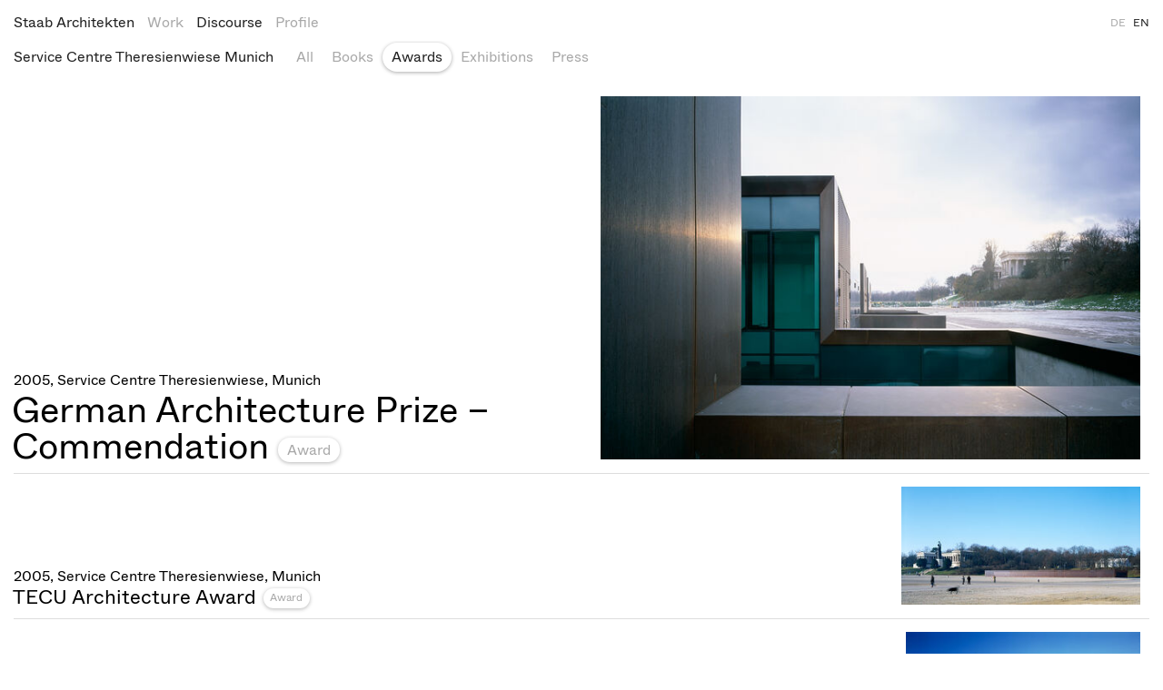

--- FILE ---
content_type: text/html; charset=utf-8
request_url: https://www.staab-architekten.com/en/discourse/filter/1746-award?p=2238&a98670ebeefac7e9b6111eb444da13ba=263829c1a88b520cfc260990ae2a34a5
body_size: 3587
content:
<!DOCTYPE html>
<html xmlns="http://www.w3.org/1999/xhtml" xml:lang="" lang="" class=" header-with-filter">
<head>
	<meta http-equiv="Content-Type" content="text/html;charset=utf-8" />
	<meta http-equiv="X-UA-Compatible" content="IE=edge" />
	<meta name="viewport" content="width=device-width, initial-scale=1, maximum-scale=1, minimum-scale=1" />
	<title>Discourse - Staab Architekten</title>

	<link rel="stylesheet" type="text/css" media="all" href="/styles/cbplayer.css?v=20251216145528" />
	<link rel="stylesheet" type="text/css" media="all" href="/styles/main.css?v=20260112111040" />
	<meta property="og:url" content="https://www.staab-architekten.com/en/discourse/filter/1746-award?p=2238&a98670ebeefac7e9b6111eb444da13ba=263829c1a88b520cfc260990ae2a34a5" />
	<meta property="og:type" content="article" />
	<meta property="og:title" content="Discourse - Staab Architekten" />
	<meta name="twitter:card" content="summary_large_image">
	<meta name="twitter:title" content="Discourse - Staab Architekten" />
	<script>document.cookie='resolution='+Math.max(screen.width,screen.height)+("devicePixelRatio" in window ? ","+devicePixelRatio : ",1")+'; path=/';</script>

	<script>
		var _paq = window._paq = window._paq || [];
		_paq.push(['trackPageView']);
		_paq.push(['enableLinkTracking']);
		(function() {
			var u="//www.staab-architekten.com/matomo/";
			_paq.push(['setTrackerUrl', u+'matomo.php']);
			_paq.push(['setSiteId', '1']);
			var d=document, g=d.createElement('script'), s=d.getElementsByTagName('script')[0];
			g.async=true; g.src=u+'matomo.js'; s.parentNode.insertBefore(g,s);
		})();
	</script>

	<!--
		Design by HelloMe (https://hellome.studio/)
		Technical realization by Systemantics (https://www.systemantics.net/)
	-->
</head>
<body>


<header class="header">
	<div class="header__inner header__inner--first">
		<nav class="navigation navigation--active">

			<span class="navigation__item navigation__item--home">
				<a href="/en/?a98670ebeefac7e9b6111eb444da13ba=263829c1a88b520cfc260990ae2a34a5">Staab Architekten</a>
			</span>

			<span class="navigation__item">
				<a href="/en/projects/?a98670ebeefac7e9b6111eb444da13ba=263829c1a88b520cfc260990ae2a34a5">Work</a>
			</span>

			<span class="navigation__item navigation__item--selected">
				<a href="/en/discourse/?a98670ebeefac7e9b6111eb444da13ba=263829c1a88b520cfc260990ae2a34a5">Discourse</a>
			</span>

			<span class="navigation__item">
				<a href="/en/profile/1844-methods?a98670ebeefac7e9b6111eb444da13ba=263829c1a88b520cfc260990ae2a34a5" >Profile</a>
			</span>
		</nav>

		<div class="langs">
			<a href="/de/discourse/filter/1746-award?p=2238&a98670ebeefac7e9b6111eb444da13ba=263829c1a88b520cfc260990ae2a34a5&a98670ebeefac7e9b6111eb444da13ba=263829c1a88b520cfc260990ae2a34a5" class="langs__lang js-view-change" data-url="/de/discourse/filter/1746-award">DE</a>
			<a href="/en/discourse/filter/1746-award?p=2238&a98670ebeefac7e9b6111eb444da13ba=263829c1a88b520cfc260990ae2a34a5&a98670ebeefac7e9b6111eb444da13ba=263829c1a88b520cfc260990ae2a34a5" class="langs__lang js-view-change langs__lang--selected" data-url="/en/discourse/filter/1746-award">EN</a>
		</div>

		<div class="header__mobile-close js-mobile-menu-close"></div>

		<ul class="header__mobile-bottom">
            <li class="header__mobile-bottom-item"><a href="https://www.staab-architekten.com/en/profile/1851-kontakt">Contact</a>,&nbsp;            <li class="header__mobile-bottom-item"><a href="https://www.staab-architekten.com/en/profile/1851-kontakt">Imprint</a>,&nbsp;            <li class="header__mobile-bottom-item"><a href="/en/3868-data-privacy?a98670ebeefac7e9b6111eb444da13ba=263829c1a88b520cfc260990ae2a34a5">Data privacy</a>		</ul>

        <div class="header__mobile-bottom-right">
            <a href="https://www.instagram.com/staabarchitekten/">Instagram</a>
        </div>
	</div>

	<div class="header__mobile">
		<a href="/en/?a98670ebeefac7e9b6111eb444da13ba=263829c1a88b520cfc260990ae2a34a5" class="header__mobile-logo">
			Staab Architekten
		</a>

		<span class="header__mobile-title js-set-titleOnHeader"></span>

		<div class="header__mobile-button js-mobile-menu-open"></div>
	</div>

	<div class="header__inner header__inner--subnavigation header__inner--with-project">

		<div class="header__inner-slider js-header-slider">

            <div class="header__inner-project">
                <a href="/en/projects/2238-service-centre-theresienwiese-munich?a98670ebeefac7e9b6111eb444da13ba=263829c1a88b520cfc260990ae2a34a5">Service Centre Theresienwiese Munich</a>
            </div>
			<ul class="subnavigation on-desktop-show js-bubble">
                <li class="subnavigation__item"><a href="/en/discourse/?p=2238&a98670ebeefac7e9b6111eb444da13ba=263829c1a88b520cfc260990ae2a34a5" class="menu-button">All</a></li>
				<li class="subnavigation__item"><a href="/en/discourse/filter/1748-book?p=2238&a98670ebeefac7e9b6111eb444da13ba=263829c1a88b520cfc260990ae2a34a5" class="menu-button">Books</a></li>
				<li class="subnavigation__item"><a href="/en/discourse/filter/1746-award?p=2238&a98670ebeefac7e9b6111eb444da13ba=263829c1a88b520cfc260990ae2a34a5" class="menu-button menu-button--selected">Awards</a></li>
				<li class="subnavigation__item"><a href="/en/discourse/filter/1749-exhibition?p=2238&a98670ebeefac7e9b6111eb444da13ba=263829c1a88b520cfc260990ae2a34a5" class="menu-button">Exhibitions</a></li>
				<li class="subnavigation__item"><a href="/en/discourse/filter/1745-press?p=2238&a98670ebeefac7e9b6111eb444da13ba=263829c1a88b520cfc260990ae2a34a5" class="menu-button">Press</a></li>
			</ul>

			<span class="mobile-filter-selected">
				Awards
			</span>

			<span class="mobile-filter-button js-overlayer-open">
                All
			</span>

		</div>
	</div>

	<div class="overlayer-filter">
		<div class="header__mobile-close js-overlayer-close"></div>

		<div class="overlayer-filter__title js-overlayer-filter-category">
			Discourse
		</div>

		<div class="overlayer-filter__scrollable">
			<ul class="overlayer-filter__items js-filter-for-mobile">
				<li class="overlayer-filter__item">
					<a href="/en/discourse/?p=2238&a98670ebeefac7e9b6111eb444da13ba=263829c1a88b520cfc260990ae2a34a5" class="">All</a>
				</li>
				<li class="overlayer-filter__item">
					<a href="/en/discourse/filter/1748-book?p=2238&a98670ebeefac7e9b6111eb444da13ba=263829c1a88b520cfc260990ae2a34a5" class="">Books</a>
				</li>
				<li class="overlayer-filter__item">
					<a href="/en/discourse/filter/1746-award?p=2238&a98670ebeefac7e9b6111eb444da13ba=263829c1a88b520cfc260990ae2a34a5" class=" menu-button--selected">Awards</a>
				</li>
				<li class="overlayer-filter__item">
					<a href="/en/discourse/filter/1749-exhibition?p=2238&a98670ebeefac7e9b6111eb444da13ba=263829c1a88b520cfc260990ae2a34a5" class="">Exhibitions</a>
				</li>
				<li class="overlayer-filter__item">
					<a href="/en/discourse/filter/1745-press?p=2238&a98670ebeefac7e9b6111eb444da13ba=263829c1a88b520cfc260990ae2a34a5" class="">Press</a>
				</li>
			</ul>
		</div>
	</div>



</header>

<main class="main" data-url="/en/discourse/filter/1746-award?p=2238">
	<div class="main__inner">

		<div class="block-items">







            <article class="block-item block-item--clickable js-toggle-block block-item--diskurs block-item--featured block-item--image-landscape" data-hash="3155-german-architecture-prize-commendation" data-id="3155">
				<div class="block-item__inner">

					<div class="block-item__content-preview block-item__content-preview--flex">

                        <div class="block-item__preview-gap"></div>

						<div class="block-item__preview">
							<div class="preview__pin js-pin-boxtitle">

								<div class="block-item__preview-surtitle">
																		2005, Service Centre Theresienwiese, Munich 
								</div>

								<div class="block-item__preview-title">
									German Architecture Prize – Commendation <a href="/en/discourse/filter/1746-award?a98670ebeefac7e9b6111eb444da13ba=263829c1a88b520cfc260990ae2a34a5" class="button button--block-tag">Award</a>								</div>
							</div>
						</div>

                <div class="block-item__images">
                    <div class="block-item__images-preview">

                        <div class="preview__images js-images-container">

                                        <div class="preview-item__image js-imagesize " data-ratio="1.4844136566056" data-height="400" data-width="593.76546264226"   data-heightmedium="220" style="width: 593.76546264226px; height: 400px;">
                                <img class="js-lazyload lazyimage" data-src="/images/WIS_83_Staab_Servicezentrum_Theresienwiese.jpg?w=1600" data-srcset="/images/WIS_83_Staab_Servicezentrum_Theresienwiese.jpg?w=100 100w,/images/WIS_83_Staab_Servicezentrum_Theresienwiese.jpg?w=200 200w,/images/WIS_83_Staab_Servicezentrum_Theresienwiese.jpg?w=300 300w,/images/WIS_83_Staab_Servicezentrum_Theresienwiese.jpg?w=400 400w,/images/WIS_83_Staab_Servicezentrum_Theresienwiese.jpg?w=500 500w,/images/WIS_83_Staab_Servicezentrum_Theresienwiese.jpg?w=640 640w,/images/WIS_83_Staab_Servicezentrum_Theresienwiese.jpg?w=750 750w,/images/WIS_83_Staab_Servicezentrum_Theresienwiese.jpg?w=828 828w,/images/WIS_83_Staab_Servicezentrum_Theresienwiese.jpg?w=1024 1024w,/images/WIS_83_Staab_Servicezentrum_Theresienwiese.jpg?w=1125 1125w,/images/WIS_83_Staab_Servicezentrum_Theresienwiese.jpg?w=1242 1242w,/images/WIS_83_Staab_Servicezentrum_Theresienwiese.jpg?w=1280 1280w,/images/WIS_83_Staab_Servicezentrum_Theresienwiese.jpg?w=1400 1400w,/images/WIS_83_Staab_Servicezentrum_Theresienwiese.jpg?w=1500 1500w,/images/WIS_83_Staab_Servicezentrum_Theresienwiese.jpg?w=1600 1600w,/images/WIS_83_Staab_Servicezentrum_Theresienwiese.jpg?w=1700 1700w,/images/WIS_83_Staab_Servicezentrum_Theresienwiese.jpg?w=1800 1800w,/images/WIS_83_Staab_Servicezentrum_Theresienwiese.jpg?w=1920 1920w" data-sizes="auto" alt="">

                            </div>
                        </div>

                    </div>
                </div>
					</div>

					<div class="block-item__content">

                        <div class="content-flex">
                            <div class="content-flex__left">
                                <div class="block-item__title block-item__title--on-desktop">
        							<p>2005, Service Centre Theresienwiese, Munich </p>
        							<h1>German Architecture Prize – Commendation</h1>
        						</div>

        						<div class="block-item__text block-item__text--with-buttons">
        							
        							
        						</div>

                                <div class="block-item__buttons">
                                    <a href="/en/projects/2238-service-centre-theresienwiese-munich?a98670ebeefac7e9b6111eb444da13ba=263829c1a88b520cfc260990ae2a34a5" class="button button--block">Service Centre Theresienwiese Munich</a>
                                </div>
                            </div>
                            <div class="content-flex__right">
                                <div class="block-item__title block-item__title--on-mobile">
                                    <p>2005, Service Centre Theresienwiese, Munich </p>
                                    <h1>German Architecture Prize – Commendation</h1>
                                </div>

<div class="block-item__images">

			<div class="block-item__carousel" >
			<div
				class="block-carousel__slides js-block-carousel js-initonopen block-carousel__slides--hidden">
																														
					<div class="block-carousel__cell block-carousel__cell--landscape" >
						<div class="block-carousel__image"  data-ratio="1.4844136566056"
							data-caption="© Werner Huthmacher" data-group="3155"
							>
													<div class="carousel__lighobox-image">
														<img class="js-lazyload lazyimage" data-src="/images/WIS_83_Staab_Servicezentrum_Theresienwiese.jpg?w=1600" data-srcset="/images/WIS_83_Staab_Servicezentrum_Theresienwiese.jpg?w=100 100w,/images/WIS_83_Staab_Servicezentrum_Theresienwiese.jpg?w=200 200w,/images/WIS_83_Staab_Servicezentrum_Theresienwiese.jpg?w=300 300w,/images/WIS_83_Staab_Servicezentrum_Theresienwiese.jpg?w=400 400w,/images/WIS_83_Staab_Servicezentrum_Theresienwiese.jpg?w=500 500w,/images/WIS_83_Staab_Servicezentrum_Theresienwiese.jpg?w=640 640w,/images/WIS_83_Staab_Servicezentrum_Theresienwiese.jpg?w=750 750w,/images/WIS_83_Staab_Servicezentrum_Theresienwiese.jpg?w=828 828w,/images/WIS_83_Staab_Servicezentrum_Theresienwiese.jpg?w=1024 1024w,/images/WIS_83_Staab_Servicezentrum_Theresienwiese.jpg?w=1125 1125w,/images/WIS_83_Staab_Servicezentrum_Theresienwiese.jpg?w=1242 1242w,/images/WIS_83_Staab_Servicezentrum_Theresienwiese.jpg?w=1280 1280w,/images/WIS_83_Staab_Servicezentrum_Theresienwiese.jpg?w=1400 1400w,/images/WIS_83_Staab_Servicezentrum_Theresienwiese.jpg?w=1500 1500w,/images/WIS_83_Staab_Servicezentrum_Theresienwiese.jpg?w=1600 1600w,/images/WIS_83_Staab_Servicezentrum_Theresienwiese.jpg?w=1700 1700w,/images/WIS_83_Staab_Servicezentrum_Theresienwiese.jpg?w=1800 1800w,/images/WIS_83_Staab_Servicezentrum_Theresienwiese.jpg?w=1920 1920w" data-sizes="auto" alt="">
														</div>
						
						<div class="carousel__lighobox-button js-lightbox"></div>
											</div>
				</div>
							</div>

			<div class="carousel-info">
								<div class="carousel-info__counter">
					<span class="carousel-info__counter-current">1</span>
					<span class="carousel-info__counter-delimiter">/</span>
					<span class="carousel-info__counter-size">1</span>
				</div>
			</div>
		</div>
	</div>                            </div>
                        </div>

					</div>
				</div>
			</article>






            <article class="block-item block-item--clickable js-toggle-block block-item--diskurs block-item--image-landscape" data-hash="3150-tecu-architecture-award" data-id="3150">
				<div class="block-item__inner">

					<div class="block-item__content-preview block-item__content-preview--flex">

                        <div class="block-item__preview-gap"></div>

						<div class="block-item__preview">
							<div class="preview__pin">

								<div class="block-item__preview-surtitle">
																		2005, Service Centre Theresienwiese, Munich 
								</div>

								<div class="block-item__preview-title">
									TECU Architecture Award <a href="/en/discourse/filter/1746-award?a98670ebeefac7e9b6111eb444da13ba=263829c1a88b520cfc260990ae2a34a5" class="button button--block-tag button--block-small">Award</a>								</div>
							</div>
						</div>

                <div class="block-item__images">
                    <div class="block-item__images-preview">

                        <div class="preview__images js-images-container">

                                        <div class="preview-item__image js-imagesize " data-ratio="2.0338983050847" data-height="130" data-width="264.40677966102"  data-mobileheight="110"  data-heightmedium="110" style="width: 264.40677966102px; height: 130px;">
                                <img class="js-lazyload lazyimage" data-src="/images/WIS_68_1_patina_Staab_Servicezentrum_Theresienwiese.jpg?w=1600" data-srcset="/images/WIS_68_1_patina_Staab_Servicezentrum_Theresienwiese.jpg?w=100 100w,/images/WIS_68_1_patina_Staab_Servicezentrum_Theresienwiese.jpg?w=200 200w,/images/WIS_68_1_patina_Staab_Servicezentrum_Theresienwiese.jpg?w=300 300w,/images/WIS_68_1_patina_Staab_Servicezentrum_Theresienwiese.jpg?w=400 400w,/images/WIS_68_1_patina_Staab_Servicezentrum_Theresienwiese.jpg?w=500 500w,/images/WIS_68_1_patina_Staab_Servicezentrum_Theresienwiese.jpg?w=640 640w,/images/WIS_68_1_patina_Staab_Servicezentrum_Theresienwiese.jpg?w=750 750w,/images/WIS_68_1_patina_Staab_Servicezentrum_Theresienwiese.jpg?w=828 828w,/images/WIS_68_1_patina_Staab_Servicezentrum_Theresienwiese.jpg?w=1024 1024w,/images/WIS_68_1_patina_Staab_Servicezentrum_Theresienwiese.jpg?w=1125 1125w,/images/WIS_68_1_patina_Staab_Servicezentrum_Theresienwiese.jpg?w=1242 1242w,/images/WIS_68_1_patina_Staab_Servicezentrum_Theresienwiese.jpg?w=1280 1280w,/images/WIS_68_1_patina_Staab_Servicezentrum_Theresienwiese.jpg?w=1400 1400w,/images/WIS_68_1_patina_Staab_Servicezentrum_Theresienwiese.jpg?w=1500 1500w,/images/WIS_68_1_patina_Staab_Servicezentrum_Theresienwiese.jpg?w=1600 1600w,/images/WIS_68_1_patina_Staab_Servicezentrum_Theresienwiese.jpg?w=1700 1700w,/images/WIS_68_1_patina_Staab_Servicezentrum_Theresienwiese.jpg?w=1800 1800w,/images/WIS_68_1_patina_Staab_Servicezentrum_Theresienwiese.jpg?w=1920 1920w" data-sizes="auto" alt="">

                            </div>
                        </div>

                    </div>
                </div>
					</div>

					<div class="block-item__content">

                        <div class="content-flex">
                            <div class="content-flex__left">
                                <div class="block-item__title block-item__title--on-desktop">
        							<p>2005, Service Centre Theresienwiese, Munich </p>
        							<h1>TECU Architecture Award</h1>
        						</div>

        						<div class="block-item__text block-item__text--with-buttons">
        							
        							
        						</div>

                                <div class="block-item__buttons">
                                    <a href="/en/projects/2238-service-centre-theresienwiese-munich?a98670ebeefac7e9b6111eb444da13ba=263829c1a88b520cfc260990ae2a34a5" class="button button--block">Service Centre Theresienwiese Munich</a>
                                </div>
                            </div>
                            <div class="content-flex__right">
                                <div class="block-item__title block-item__title--on-mobile">
                                    <p>2005, Service Centre Theresienwiese, Munich </p>
                                    <h1>TECU Architecture Award</h1>
                                </div>

<div class="block-item__images">

			<div class="block-item__carousel" >
			<div
				class="block-carousel__slides js-block-carousel js-initonopen block-carousel__slides--hidden">
																														
					<div class="block-carousel__cell block-carousel__cell--landscape" >
						<div class="block-carousel__image"  data-ratio="2.0338983050847"
							data-caption="© Werner Huthmacher" data-group="3150"
							>
													<div class="carousel__lighobox-image">
														<img class="js-lazyload lazyimage" data-src="/images/WIS_68_1_patina_Staab_Servicezentrum_Theresienwiese.jpg?w=1600" data-srcset="/images/WIS_68_1_patina_Staab_Servicezentrum_Theresienwiese.jpg?w=100 100w,/images/WIS_68_1_patina_Staab_Servicezentrum_Theresienwiese.jpg?w=200 200w,/images/WIS_68_1_patina_Staab_Servicezentrum_Theresienwiese.jpg?w=300 300w,/images/WIS_68_1_patina_Staab_Servicezentrum_Theresienwiese.jpg?w=400 400w,/images/WIS_68_1_patina_Staab_Servicezentrum_Theresienwiese.jpg?w=500 500w,/images/WIS_68_1_patina_Staab_Servicezentrum_Theresienwiese.jpg?w=640 640w,/images/WIS_68_1_patina_Staab_Servicezentrum_Theresienwiese.jpg?w=750 750w,/images/WIS_68_1_patina_Staab_Servicezentrum_Theresienwiese.jpg?w=828 828w,/images/WIS_68_1_patina_Staab_Servicezentrum_Theresienwiese.jpg?w=1024 1024w,/images/WIS_68_1_patina_Staab_Servicezentrum_Theresienwiese.jpg?w=1125 1125w,/images/WIS_68_1_patina_Staab_Servicezentrum_Theresienwiese.jpg?w=1242 1242w,/images/WIS_68_1_patina_Staab_Servicezentrum_Theresienwiese.jpg?w=1280 1280w,/images/WIS_68_1_patina_Staab_Servicezentrum_Theresienwiese.jpg?w=1400 1400w,/images/WIS_68_1_patina_Staab_Servicezentrum_Theresienwiese.jpg?w=1500 1500w,/images/WIS_68_1_patina_Staab_Servicezentrum_Theresienwiese.jpg?w=1600 1600w,/images/WIS_68_1_patina_Staab_Servicezentrum_Theresienwiese.jpg?w=1700 1700w,/images/WIS_68_1_patina_Staab_Servicezentrum_Theresienwiese.jpg?w=1800 1800w,/images/WIS_68_1_patina_Staab_Servicezentrum_Theresienwiese.jpg?w=1920 1920w" data-sizes="auto" alt="">
														</div>
						
						<div class="carousel__lighobox-button js-lightbox"></div>
											</div>
				</div>
							</div>

			<div class="carousel-info">
								<div class="carousel-info__counter">
					<span class="carousel-info__counter-current">1</span>
					<span class="carousel-info__counter-delimiter">/</span>
					<span class="carousel-info__counter-size">1</span>
				</div>
			</div>
		</div>
	</div>                            </div>
                        </div>

					</div>
				</div>
			</article>






            <article class="block-item block-item--clickable js-toggle-block block-item--diskurs block-item--image-landscape" data-hash="3153-copper-in-architecture-award-europe-commendation" data-id="3153">
				<div class="block-item__inner">

					<div class="block-item__content-preview block-item__content-preview--flex">

                        <div class="block-item__preview-gap"></div>

						<div class="block-item__preview">
							<div class="preview__pin">

								<div class="block-item__preview-surtitle">
																		2005, Service Centre Theresienwiese, Munich 
								</div>

								<div class="block-item__preview-title">
									Copper in Architecture - Award Europe – Commendation <a href="/en/discourse/filter/1746-award?a98670ebeefac7e9b6111eb444da13ba=263829c1a88b520cfc260990ae2a34a5" class="button button--block-tag button--block-small">Award</a>								</div>
							</div>
						</div>

                <div class="block-item__images">
                    <div class="block-item__images-preview">

                        <div class="preview__images js-images-container">

                                        <div class="preview-item__image js-imagesize " data-ratio="1.9933554817276" data-height="130" data-width="259.13621262458"  data-mobileheight="110"  data-heightmedium="110" style="width: 259.13621262458px; height: 130px;">
                                <img class="js-lazyload lazyimage" data-src="/images/WIS_65_Staab_Servicezentrum_Theresienwiese.jpg?w=1600" data-srcset="/images/WIS_65_Staab_Servicezentrum_Theresienwiese.jpg?w=100 100w,/images/WIS_65_Staab_Servicezentrum_Theresienwiese.jpg?w=200 200w,/images/WIS_65_Staab_Servicezentrum_Theresienwiese.jpg?w=300 300w,/images/WIS_65_Staab_Servicezentrum_Theresienwiese.jpg?w=400 400w,/images/WIS_65_Staab_Servicezentrum_Theresienwiese.jpg?w=500 500w,/images/WIS_65_Staab_Servicezentrum_Theresienwiese.jpg?w=640 640w,/images/WIS_65_Staab_Servicezentrum_Theresienwiese.jpg?w=750 750w,/images/WIS_65_Staab_Servicezentrum_Theresienwiese.jpg?w=828 828w,/images/WIS_65_Staab_Servicezentrum_Theresienwiese.jpg?w=1024 1024w,/images/WIS_65_Staab_Servicezentrum_Theresienwiese.jpg?w=1125 1125w,/images/WIS_65_Staab_Servicezentrum_Theresienwiese.jpg?w=1242 1242w,/images/WIS_65_Staab_Servicezentrum_Theresienwiese.jpg?w=1280 1280w,/images/WIS_65_Staab_Servicezentrum_Theresienwiese.jpg?w=1400 1400w,/images/WIS_65_Staab_Servicezentrum_Theresienwiese.jpg?w=1500 1500w,/images/WIS_65_Staab_Servicezentrum_Theresienwiese.jpg?w=1600 1600w,/images/WIS_65_Staab_Servicezentrum_Theresienwiese.jpg?w=1700 1700w,/images/WIS_65_Staab_Servicezentrum_Theresienwiese.jpg?w=1800 1800w,/images/WIS_65_Staab_Servicezentrum_Theresienwiese.jpg?w=1920 1920w" data-sizes="auto" alt="">

                            </div>
                        </div>

                    </div>
                </div>
					</div>

					<div class="block-item__content">

                        <div class="content-flex">
                            <div class="content-flex__left">
                                <div class="block-item__title block-item__title--on-desktop">
        							<p>2005, Service Centre Theresienwiese, Munich </p>
        							<h1>Copper in Architecture - Award Europe – Commendation</h1>
        						</div>

        						<div class="block-item__text block-item__text--with-buttons">
        							
        							
        						</div>

                                <div class="block-item__buttons">
                                    <a href="/en/projects/2238-service-centre-theresienwiese-munich?a98670ebeefac7e9b6111eb444da13ba=263829c1a88b520cfc260990ae2a34a5" class="button button--block">Service Centre Theresienwiese Munich</a>
                                </div>
                            </div>
                            <div class="content-flex__right">
                                <div class="block-item__title block-item__title--on-mobile">
                                    <p>2005, Service Centre Theresienwiese, Munich </p>
                                    <h1>Copper in Architecture - Award Europe – Commendation</h1>
                                </div>

<div class="block-item__images">

			<div class="block-item__carousel" >
			<div
				class="block-carousel__slides js-block-carousel js-initonopen block-carousel__slides--hidden">
																														
					<div class="block-carousel__cell block-carousel__cell--landscape" >
						<div class="block-carousel__image"  data-ratio="1.9933554817276"
							data-caption="© Werner Huthmacher" data-group="3153"
							>
													<div class="carousel__lighobox-image">
														<img class="js-lazyload lazyimage" data-src="/images/WIS_65_Staab_Servicezentrum_Theresienwiese.jpg?w=1600" data-srcset="/images/WIS_65_Staab_Servicezentrum_Theresienwiese.jpg?w=100 100w,/images/WIS_65_Staab_Servicezentrum_Theresienwiese.jpg?w=200 200w,/images/WIS_65_Staab_Servicezentrum_Theresienwiese.jpg?w=300 300w,/images/WIS_65_Staab_Servicezentrum_Theresienwiese.jpg?w=400 400w,/images/WIS_65_Staab_Servicezentrum_Theresienwiese.jpg?w=500 500w,/images/WIS_65_Staab_Servicezentrum_Theresienwiese.jpg?w=640 640w,/images/WIS_65_Staab_Servicezentrum_Theresienwiese.jpg?w=750 750w,/images/WIS_65_Staab_Servicezentrum_Theresienwiese.jpg?w=828 828w,/images/WIS_65_Staab_Servicezentrum_Theresienwiese.jpg?w=1024 1024w,/images/WIS_65_Staab_Servicezentrum_Theresienwiese.jpg?w=1125 1125w,/images/WIS_65_Staab_Servicezentrum_Theresienwiese.jpg?w=1242 1242w,/images/WIS_65_Staab_Servicezentrum_Theresienwiese.jpg?w=1280 1280w,/images/WIS_65_Staab_Servicezentrum_Theresienwiese.jpg?w=1400 1400w,/images/WIS_65_Staab_Servicezentrum_Theresienwiese.jpg?w=1500 1500w,/images/WIS_65_Staab_Servicezentrum_Theresienwiese.jpg?w=1600 1600w,/images/WIS_65_Staab_Servicezentrum_Theresienwiese.jpg?w=1700 1700w,/images/WIS_65_Staab_Servicezentrum_Theresienwiese.jpg?w=1800 1800w,/images/WIS_65_Staab_Servicezentrum_Theresienwiese.jpg?w=1920 1920w" data-sizes="auto" alt="">
														</div>
						
						<div class="carousel__lighobox-button js-lightbox"></div>
											</div>
				</div>
							</div>

			<div class="carousel-info">
								<div class="carousel-info__counter">
					<span class="carousel-info__counter-current">1</span>
					<span class="carousel-info__counter-delimiter">/</span>
					<span class="carousel-info__counter-size">1</span>
				</div>
			</div>
		</div>
	</div>                            </div>
                        </div>

					</div>
				</div>
			</article>






            <article class="block-item block-item--clickable js-toggle-block block-item--diskurs block-item--featured block-item--image-landscape" data-hash="3157-german-facade-award-curtain-wall-facades" data-id="3157">
				<div class="block-item__inner">

					<div class="block-item__content-preview block-item__content-preview--flex">

                        <div class="block-item__preview-gap"></div>

						<div class="block-item__preview">
							<div class="preview__pin js-pin-boxtitle">

								<div class="block-item__preview-surtitle">
																		2005, Service Centre Theresienwiese, Munich 
								</div>

								<div class="block-item__preview-title">
									German Facade Award (Curtain Wall Facades) <a href="/en/discourse/filter/1746-award?a98670ebeefac7e9b6111eb444da13ba=263829c1a88b520cfc260990ae2a34a5" class="button button--block-tag">Award</a>								</div>
							</div>
						</div>

                <div class="block-item__images">
                    <div class="block-item__images-preview">

                        <div class="preview__images js-images-container">

                                        <div class="preview-item__image js-imagesize " data-ratio="2.0477815699659" data-height="400" data-width="819.11262798635"   data-heightmedium="220" style="width: 819.11262798635px; height: 400px;">
                                <img class="js-lazyload lazyimage" data-src="/images/WIS_58_Staab_Servicezentrum_Theresienwiese.jpg?w=1600" data-srcset="/images/WIS_58_Staab_Servicezentrum_Theresienwiese.jpg?w=100 100w,/images/WIS_58_Staab_Servicezentrum_Theresienwiese.jpg?w=200 200w,/images/WIS_58_Staab_Servicezentrum_Theresienwiese.jpg?w=300 300w,/images/WIS_58_Staab_Servicezentrum_Theresienwiese.jpg?w=400 400w,/images/WIS_58_Staab_Servicezentrum_Theresienwiese.jpg?w=500 500w,/images/WIS_58_Staab_Servicezentrum_Theresienwiese.jpg?w=640 640w,/images/WIS_58_Staab_Servicezentrum_Theresienwiese.jpg?w=750 750w,/images/WIS_58_Staab_Servicezentrum_Theresienwiese.jpg?w=828 828w,/images/WIS_58_Staab_Servicezentrum_Theresienwiese.jpg?w=1024 1024w,/images/WIS_58_Staab_Servicezentrum_Theresienwiese.jpg?w=1125 1125w,/images/WIS_58_Staab_Servicezentrum_Theresienwiese.jpg?w=1242 1242w,/images/WIS_58_Staab_Servicezentrum_Theresienwiese.jpg?w=1280 1280w,/images/WIS_58_Staab_Servicezentrum_Theresienwiese.jpg?w=1400 1400w,/images/WIS_58_Staab_Servicezentrum_Theresienwiese.jpg?w=1500 1500w,/images/WIS_58_Staab_Servicezentrum_Theresienwiese.jpg?w=1600 1600w,/images/WIS_58_Staab_Servicezentrum_Theresienwiese.jpg?w=1700 1700w,/images/WIS_58_Staab_Servicezentrum_Theresienwiese.jpg?w=1800 1800w,/images/WIS_58_Staab_Servicezentrum_Theresienwiese.jpg?w=1920 1920w" data-sizes="auto" alt="">

                            </div>
                        </div>

                    </div>
                </div>
					</div>

					<div class="block-item__content">

                        <div class="content-flex">
                            <div class="content-flex__left">
                                <div class="block-item__title block-item__title--on-desktop">
        							<p>2005, Service Centre Theresienwiese, Munich </p>
        							<h1>German Facade Award (Curtain Wall Facades)</h1>
        						</div>

        						<div class="block-item__text block-item__text--with-buttons">
        							
        							
        						</div>

                                <div class="block-item__buttons">
                                    <a href="/en/projects/2238-service-centre-theresienwiese-munich?a98670ebeefac7e9b6111eb444da13ba=263829c1a88b520cfc260990ae2a34a5" class="button button--block">Service Centre Theresienwiese Munich</a>
                                </div>
                            </div>
                            <div class="content-flex__right">
                                <div class="block-item__title block-item__title--on-mobile">
                                    <p>2005, Service Centre Theresienwiese, Munich </p>
                                    <h1>German Facade Award (Curtain Wall Facades)</h1>
                                </div>

<div class="block-item__images">

			<div class="block-item__carousel" >
			<div
				class="block-carousel__slides js-block-carousel js-initonopen block-carousel__slides--hidden">
																														
					<div class="block-carousel__cell block-carousel__cell--landscape" >
						<div class="block-carousel__image"  data-ratio="2.0477815699659"
							data-caption="© Werner Huthmacher" data-group="3157"
							>
													<div class="carousel__lighobox-image">
														<img class="js-lazyload lazyimage" data-src="/images/WIS_58_Staab_Servicezentrum_Theresienwiese.jpg?w=1600" data-srcset="/images/WIS_58_Staab_Servicezentrum_Theresienwiese.jpg?w=100 100w,/images/WIS_58_Staab_Servicezentrum_Theresienwiese.jpg?w=200 200w,/images/WIS_58_Staab_Servicezentrum_Theresienwiese.jpg?w=300 300w,/images/WIS_58_Staab_Servicezentrum_Theresienwiese.jpg?w=400 400w,/images/WIS_58_Staab_Servicezentrum_Theresienwiese.jpg?w=500 500w,/images/WIS_58_Staab_Servicezentrum_Theresienwiese.jpg?w=640 640w,/images/WIS_58_Staab_Servicezentrum_Theresienwiese.jpg?w=750 750w,/images/WIS_58_Staab_Servicezentrum_Theresienwiese.jpg?w=828 828w,/images/WIS_58_Staab_Servicezentrum_Theresienwiese.jpg?w=1024 1024w,/images/WIS_58_Staab_Servicezentrum_Theresienwiese.jpg?w=1125 1125w,/images/WIS_58_Staab_Servicezentrum_Theresienwiese.jpg?w=1242 1242w,/images/WIS_58_Staab_Servicezentrum_Theresienwiese.jpg?w=1280 1280w,/images/WIS_58_Staab_Servicezentrum_Theresienwiese.jpg?w=1400 1400w,/images/WIS_58_Staab_Servicezentrum_Theresienwiese.jpg?w=1500 1500w,/images/WIS_58_Staab_Servicezentrum_Theresienwiese.jpg?w=1600 1600w,/images/WIS_58_Staab_Servicezentrum_Theresienwiese.jpg?w=1700 1700w,/images/WIS_58_Staab_Servicezentrum_Theresienwiese.jpg?w=1800 1800w,/images/WIS_58_Staab_Servicezentrum_Theresienwiese.jpg?w=1920 1920w" data-sizes="auto" alt="">
														</div>
						
						<div class="carousel__lighobox-button js-lightbox"></div>
											</div>
				</div>
							</div>

			<div class="carousel-info">
								<div class="carousel-info__counter">
					<span class="carousel-info__counter-current">1</span>
					<span class="carousel-info__counter-delimiter">/</span>
					<span class="carousel-info__counter-size">1</span>
				</div>
			</div>
		</div>
	</div>                            </div>
                        </div>

					</div>
				</div>
			</article>

		</div>

	</div>
</main>

<footer class="footer">
	<div class="footer__inner">
		<div class="footer__inner-left">
			©&thinsp;Staab Architekten GmbH,
            <span class="footer__inner--links">
                <a href="https://www.staab-architekten.com/en/profile/1851-kontakt">Contact</a>,                 <a href="https://www.staab-architekten.com/en/profile/1851-kontakt">Imprint</a>,                 <a href="/en/3868-data-privacy?a98670ebeefac7e9b6111eb444da13ba=263829c1a88b520cfc260990ae2a34a5">Data privacy</a>            </span>
		</div>
		<div class="footer__inner-right">
			<a href="https://www.instagram.com/staabarchitekten/">Instagram</a>
		</div>
	</div>
</footer>

	<script>
		window.lazySizesConfig = {
			lazyClass: 'js-lazyload'
		};
	</script>
	<script src="/scripts/lazysizes.min.js"></script>
	<script type="text/javascript" src="/scripts/jquery-3.3.1.min.js"></script>
	<script type="text/javascript" src="/scripts/fastclick.js"></script>
	<script type="text/javascript" src="/scripts/flickity.pkgd.min.js?v=20220701133708"></script>
	<script type="text/javascript" src="/scripts/flickity-fade.js"></script>
	<script type="text/javascript" src="/scripts/mixitup.min.js"></script>
	<script type="text/javascript" src="/scripts/hls.light.min.js"></script>
	<script type="text/javascript" src="/scripts/cbplayer.js?v=20251216145522"></script>
	<script type="text/javascript" src="/scripts/main.js?v=20260112111049"></script>
	<div id="grid" class="grid--hidden">
		<div></div>
		<div></div>
		<div></div>
		<div></div>
		<div></div>
		<div></div>
		<div></div>
		<div></div>
		<div></div>
		<div></div>
		<div></div>
		<div></div>
		<div></div>
		<div></div>
		<div></div>
		<div></div>
		<div></div>
		<div></div>
		<div></div>
		<div></div>
		<div></div>
		<div></div>
		<div></div>
		<div></div>
		<div></div>
		<div></div>
		<div></div>
		<div></div>
		<div></div>
		<div></div>
		<div></div>
		<div></div>
	</div>
</body>
</html>


--- FILE ---
content_type: text/css
request_url: https://www.staab-architekten.com/styles/main.css?v=20260112111040
body_size: 10857
content:
html,body,div,span,applet,object,iframe,h1,h2,h3,h4,h5,h6,p,blockquote,pre,a,abbr,acronym,address,big,cite,code,del,dfn,em,img,ins,kbd,q,s,samp,small,strike,strong,sub,sup,tt,var,b,u,i,center,dl,dt,dd,ol,ul,li,fieldset,form,label,legend,table,caption,tbody,tfoot,thead,tr,th,td,article,aside,canvas,details,embed,figure,figcaption,footer,header,hgroup,menu,nav,output,ruby,section,summary,time,mark,audio,video{margin:0;padding:0;border:0;font-size:100%;font:inherit;vertical-align:baseline}article,aside,details,figcaption,figure,footer,header,hgroup,menu,nav,section{display:block}body{line-height:1}ol,ul{list-style:none}blockquote,q{quotes:none}blockquote:before,blockquote:after,q:before,q:after{content:"";content:none}table{border-collapse:collapse;border-spacing:0}@font-face{font-family:"Whyte";font-weight:normal;font-style:normal;src:url("../webfonts/ABCWhyte-Book.woff2") format("woff2"),url("../webfonts/ABCWhyte-Book.woff") format("woff")}body,input{font:normal 16px/20px "Whyte",Helvetica,Arial,sans-serif;font-weight:normal;font-style:normal}@media screen and (max-width: 850px){body,input{font-size:15px}}img{display:block}a{text-decoration:none;color:#1f1f1f}html{-webkit-font-smoothing:antialiased;-moz-osx-font-smoothing:grayscale;overflow-y:scroll;word-wrap:break-word;-webkit-text-size-adjust:100%;box-sizing:border-box}*,*:before,*:after{box-sizing:inherit}body{position:relative}:root{--screen-height: 100vh;--center-arrow: 0px}.lazyimage-wrap{display:block;position:relative}.lazyimage{transition:opacity 200ms;position:absolute;opacity:0;width:100%;height:auto}.lazyloaded{opacity:1}.header-with-filter .main{padding-top:91px}.header{transition:top 250ms ease;background-color:#fff;position:fixed;top:0;left:0;width:100%;z-index:200}.header--small{top:-35px}.header__inner{zoom:1;padding:15px 15px 15px 15px}.header__inner:before,.header__inner:after{content:"";display:table}.header__inner:after{clear:both}.header__inner--subnavigation{position:relative;padding-top:0;padding-left:0;padding-right:0;height:50px;top:-5px;overflow:hidden;width:100%}.navigation{display:flex;float:left;position:relative}.navigation--with-back{padding-left:37px}.navigation--active .navigation__item a{color:#a8a8a8}.navigation--active .navigation__item--home a,.navigation--active .navigation__item--selected a{color:#1f1f1f}.navigation__item{margin-right:14px}.navigation__back{background-color:#fff;border-radius:50%;box-shadow:0 1px 5px rgba(31,31,31,.08);width:25px;height:25px;position:absolute;left:-3px;top:-2px;margin-right:11px;cursor:pointer;user-select:none}.navigation__back:after{transform:translate(-50%, -50%);content:"";background-image:url("../elements/arrow-back.svg");background-repeat:no-repeat;background-size:contain;background-position:center;display:block;position:absolute;top:50%;left:50%;width:13px;height:12px;margin-top:-1px}.navigation__back+.navigation__item{margin-left:36px}.langs{font:normal 12px/20px "Whyte",Helvetica,Arial,sans-serif;font-weight:normal;font-style:normal;display:flex;float:right}.langs__lang{color:#a8a8a8}.langs__lang+.langs__lang{margin-left:8px}.langs__lang--selected{color:#1f1f1f}.header__inner-slider{-webkit-display:flex;display:flex;white-space:nowrap;overflow-x:auto;padding-bottom:26px;padding-right:2px;padding-left:4px;width:100%}.header__inner-slider--justify{justify-content:space-between}.header__inner-item{display:inline-block}.header__inner-item+.header__inner-item{margin-left:10px}.subnavigation{display:flex;padding-top:2px;padding-left:5px}.header__inner-project{display:inline-block;padding:.375em .625em .35em 11px;margin-top:2px}.header__inner-button{transition:opacity 250ms ease,visibility 250ms ease;opacity:0;visibility:hidden;background-color:#fff;position:absolute;top:0;padding-top:4px;padding-bottom:4px}.header__inner-button--left{left:0;padding-left:15px;box-shadow:15px 0px 15px #fff}.header__inner-button--left .header__inner-button-arrow{background-image:url("../elements/arrow-back.svg")}.header__inner-button--right{right:0;padding-right:15px;box-shadow:-15px 0px 15px #fff}.header__inner-button--right .header__inner-button-arrow{background-image:url("../elements/arrow-forward.svg")}.header__inner-button-arrow{cursor:pointer;user-select:none;background-position:center;background-repeat:no-repeat;background-size:14px;width:29px;height:29px;display:block;background-color:#fff;border-radius:60px;box-shadow:0px 1px 4px rgba(0,0,0,.33)}.header-filter__slider--show-left .header__inner-button--left,.header__inner-slider--show-left .header__inner-button--left{opacity:1;visibility:visible}.header-filter__slider--show-right .header__inner-button--right,.header__inner-slider--show-right .header__inner-button--right{opacity:1;visibility:visible}.navigation_error{margin-left:36px}.header__inner-content{-webkit-display:flex;display:flex;padding-right:2px;padding-left:4px;white-space:nowrap}.header__inner-content .preview-filter{margin-left:0}.header__inner-content .preview-filter__group{margin-right:0;padding-left:5px}.header-filter__wrap{position:relative}.header-filter__slider{overflow-x:auto;padding-bottom:26px;padding-left:6px}.preview-filter{color:#a8a8a8;display:flex;margin-left:5px}.preview-filter__group{display:flex;margin-right:6px;padding-top:2px}.preview-filter__group+.preview-filter__group{margin-left:10px}.menu-button{cursor:pointer;user-select:none;transition:color 250ms ease,box-shadow 250ms ease;color:#a8a8a8;display:block;border-radius:60px;padding:.375em .625em .35em .625em}.menu-button.menu-button--selected,.menu-button.menu-button--temp-selected{color:#1f1f1f;box-shadow:0px 1px 4px rgba(0,0,0,.33)}.menu-button+.menu-button{margin-left:5px}.preview-filter__group.show--selected-temp .menu-button--selected:not(.menu-button--temp-selected){color:#a8a8a8;box-shadow:unset}.preview-view__sizes{display:flex}.no-touch .js-bubble:hover .menu-button--selected{box-shadow:0px 1px 4px rgba(0,0,0,0)}.no-touch .js-bubble .menu-button:hover{box-shadow:0px 1px 4px rgba(0,0,0,.33)}.preview-view{color:#a8a8a8;display:flex;padding-top:2px;padding-right:7px}.preview-view__title{display:block;padding:4px 6px 5px}.footer{margin-top:55px}.footer__inner{margin-left:15px;margin-right:15px;padding-top:21px;padding-bottom:21px;display:flex;justify-content:space-between}.main{padding-top:50px;min-height:calc(var(--screen-height) - 117px)}.main__inner{margin-left:15px;margin-right:15px}.project{transition:opacity 250ms ease;opacity:0}.page-is-loaded .project{opacity:1}.project__section{display:grid;grid-template-columns:repeat(32, 2.3988005997%);grid-column-gap:.7496251874%;align-items:end;position:relative}.block-item+.project__section{margin-top:15px}.project__top+.project__section--halfwidth,.project__section--halfwidth+.project__section--halfwidth{border-top:1px solid rgba(31,31,31,.12);padding-top:15px}.project__top+.project__section--halfwidth.project__section--text,.project__section--halfwidth+.project__section--halfwidth.project__section--text{padding-top:11px}.project__top{justify-content:flex-end;-webkit-display:flex;display:flex;position:relative;height:calc(100vh - 50px - 10px)}.project__top+*{margin-top:15px}.project__top-below+*{margin-top:15px}.project__section--related{padding-bottom:15px}.project__section--border{border-bottom:1px solid rgba(31,31,31,.12)}.project-info{grid-column:span 10}.project-meta{position:absolute;bottom:-8px;left:0;min-width:400px;max-width:600px;width:40%}.project-meta__title,.project-info__title{font:normal 40px/40px "Whyte",Helvetica,Arial,sans-serif;font-weight:normal;font-style:normal;margin-left:-0.05em}@media screen and (max-width: 850px){.project-meta__title,.project-info__title{font-size:28px;line-height:30px}}.project-info__date+.project-meta__title,.project-info__date+.project-info__title{margin-top:2px}.project-meta__title{max-height:160px;overflow:hidden;display:-webkit-box;-webkit-line-clamp:4;-webkit-box-orient:vertical}.project__images{width:60%;max-width:calc(100% - 600px);min-width:calc(100% - 400px)}.project__bottom-images{justify-content:flex-end;-webkit-display:flex;display:flex;margin-top:10px;position:absolute;bottom:0;right:0}.project__bottom-image{position:relative}.project__bottom-image .lazyimage-wrap{width:100%;height:100%}.project__bottom-image .lazyimage{position:relative;height:100%;width:auto}.project__bottom-image+.project__bottom-image{margin-left:10px}.no-touch .project__bottom-image:hover .carousel__lighobox-button{opacity:1}.project__images-group{grid-column:1/span 22}.project__image{grid-column:1/span 22;position:relative}.no-touch .project__image:hover .carousel__lighobox-button{opacity:1}.project__images-fit .project__image{position:absolute;bottom:0;right:0}.project-info__caption{font:normal 13px/15px "Whyte",Helvetica,Arial,sans-serif;font-weight:normal;font-style:normal;margin-bottom:11px}.project__text{grid-column:span 32;padding-bottom:10px}.project__text p+p{margin-top:15px}.project__text--content{display:grid;grid-template-columns:repeat(32, 2.3988005997%);grid-column-gap:.7496251874%}.project__text--content>*:not(hr){grid-column:span 18}.project__text--content hr{grid-column:span 32;border:0;border-top:1px solid rgba(31,31,31,.13);margin-top:15px;margin-bottom:15px;width:100%}.project__text-table{width:100%}.project__text-table+.project__text-accordion,.project__text-table+.project__text-table,.project__text-accordion+.project__text-table{margin-top:10px;border-top:1px solid rgba(31,31,31,.13);padding-top:11px}.project__text-table a{transition:text-decoration 250ms ease;text-decoration:underline;text-decoration-color:transparent;text-underline-offset:.1em}.no-touch .project__text-table:hover a{text-decoration-color:#1f1f1f}.project__text-table-inner{width:55.9220389805%}.project__text-accordion-top{display:none}@media screen and (min-width: 701px){.project__text-accordion-content{display:block !important}}.text-table__cell-left{white-space:nowrap;padding-right:24px}.text-table__cell-right{width:100%}.project__download{font:normal 22px/25px "Whyte",Helvetica,Arial,sans-serif;font-weight:normal;font-style:normal}.project-info__related{font:normal 22px/25px "Whyte",Helvetica,Arial,sans-serif;font-weight:normal;font-style:normal;margin-bottom:-8px}.project__related{grid-column:span 22;align-items:flex-end;flex-wrap:wrap;justify-content:flex-end;display:flex}.no-touch .project__related:hover .project__related-image{opacity:.1}.project-info--related{position:relative}.project-info--is-hovered .project-info__related{display:none}.project__related-title{font:normal 22px/25px "Whyte",Helvetica,Arial,sans-serif;font-weight:normal;font-style:normal;display:none;margin-bottom:-8px}@media screen and (max-width: 700px){.project__related-title{font-size:20px;line-height:22px}}.project__related-title--show{display:block}.project__related-image{cursor:pointer;user-select:none;transition:opacity 250ms ease;position:relative}.no-touch .project__related-image:hover{opacity:1 !important}.project__related-image+.project__related-image{margin-left:10px}.relatedbuttons__content{grid-column:span 32;margin-top:15px}.preview-items--medium .preview-item--without-image .preview-item__cell--image{height:86px}.block-item--news .block-item__content,.block-item--diskurs .block-item__content,.block-item--team .block-item__content{zoom:1;display:block}.block-item--news .block-item__content:before,.block-item--news .block-item__content:after,.block-item--diskurs .block-item__content:before,.block-item--diskurs .block-item__content:after,.block-item--team .block-item__content:before,.block-item--team .block-item__content:after{content:"";display:table}.block-item--news .block-item__content:after,.block-item--diskurs .block-item__content:after,.block-item--team .block-item__content:after{clear:both}.block-item--news .block-item__content .block-item__text,.block-item--diskurs .block-item__content .block-item__text,.block-item--team .block-item__content .block-item__text{width:43.3283358321%;float:left;clear:left}.block-item--news .block-item__content .block-item__images,.block-item--diskurs .block-item__content .block-item__images,.block-item--team .block-item__content .block-item__images{width:55.9220389805%;float:right}.block-item--news .block-item__content .content-flex .block-item__text,.block-item--news .block-item__content .content-flex .block-item__images,.block-item--diskurs .block-item__content .content-flex .block-item__text,.block-item--diskurs .block-item__content .content-flex .block-item__images,.block-item--team .block-item__content .content-flex .block-item__text,.block-item--team .block-item__content .content-flex .block-item__images{width:100%;float:none}.block-item--news .block-item__content .content-flex__right .block-item__images,.block-item--diskurs .block-item__content .content-flex__right .block-item__images,.block-item--team .block-item__content .content-flex__right .block-item__images{float:none;width:100%}.block-item--size-l .block-item__preview,.block-item--size-lplus .block-item__preview{grid-column:span 12}.block-item--size-l .block-item__images,.block-item--size-lplus .block-item__images{grid-column:span 20}@media screen and (min-width: 849px){.block-item--team .preview-item__image{padding-bottom:0 !important}.preview-items--small{font:normal 16px/20px "Whyte",Helvetica,Arial,sans-serif;font-weight:normal;font-style:normal}}@media screen and (min-width: 849px)and (max-width: 850px){.preview-items--small{font-size:15px}}@media screen and (min-width: 849px){.preview-items--small .preview-item{min-height:60px;padding-top:9px;padding-bottom:10px}}@media screen and (min-width: 849px){.preview-items--small .preview-item__image{height:30px}}@media screen and (min-width: 849px){.preview-items--small .preview-item--project .preview-item__cell--title{grid-column:span 12}.preview-items--small .preview-item--project .preview-item__cell--year{grid-column:span 4}.preview-items--small .preview-item--project .preview-item__cell--status{grid-column:span 4}.preview-items--small .preview-item--project .preview-item__cell--location{grid-column:span 5}.preview-items--small .preview-item--project .preview-item__cell--category,.preview-items--small .preview-item--project .preview-item__cell--typology{grid-column:span 5}}@media screen and (min-width: 849px){.preview-items--small .preview-item--competition .preview-item__cell--title{grid-column:span 12}.preview-items--small .preview-item--competition .preview-item__cell--year{grid-column:span 4}.preview-items--small .preview-item--competition .preview-item__cell--rank{grid-column:span 4}.preview-items--small .preview-item--competition .preview-item__cell--location{grid-column:span 5}.preview-items--small .preview-item--competition .preview-item__cell--category,.preview-items--small .preview-item--competition .preview-item__cell--typology{grid-column:span 5}}@media screen and (min-width: 849px){.preview-items--small .preview-item__cell--image{grid-column:span 2;position:relative}.preview-items--small .preview-item__cell--image .block-item__images{transform:translateY(-50%);position:absolute;top:50%;width:100%}.preview-items--small .preview-item__cell--image .preview__images{align-items:center;height:30px;width:100%}}@media screen and (min-width: 849px){.preview-items--small .block-item__images{padding-bottom:0}}@media screen and (min-width: 849px){.preview-items--small .preview-item__image+.preview-item__image{display:none !important}}@media screen and (min-width: 849px){.preview-items--medium{font:normal 22px/25px "Whyte",Helvetica,Arial,sans-serif;font-weight:normal;font-style:normal}}@media screen and (min-width: 849px)and (max-width: 700px){.preview-items--medium{font-size:20px;line-height:22px}}@media screen and (min-width: 849px){.preview-items--medium .preview-item{padding-top:14px}}@media screen and (min-width: 849px){.preview-items--medium .preview-item--project .preview-item__cell--category,.preview-items--medium .preview-item--project .preview-item__cell--typology,.preview-items--medium .preview-item--project .preview-item__cell--location,.preview-items--medium .preview-item--project .preview-item__cell--status{display:none}.preview-items--medium .preview-item--project .preview-item__cell--title,.preview-items--medium .preview-item--project .preview-item__cell--year{margin-bottom:9px}.preview-items--medium .preview-item--project .preview-item__cell--title{grid-column:span 10}.preview-items--medium .preview-item--project .preview-item__cell--year{grid-column:span 4}.preview-items--medium .preview-item--project .preview-item__cell--image{grid-column:span 18}}@media screen and (min-width: 849px){.preview-items--medium .preview-item--competition .preview-item__cell--category,.preview-items--medium .preview-item--competition .preview-item__cell--typology,.preview-items--medium .preview-item--competition .preview-item__cell--location{display:none}.preview-items--medium .preview-item--competition .preview-item__cell--title,.preview-items--medium .preview-item--competition .preview-item__cell--year,.preview-items--medium .preview-item--competition .preview-item__cell--rank{margin-bottom:9px}.preview-items--medium .preview-item--competition .preview-item__cell--title{grid-column:span 10}.preview-items--medium .preview-item--competition .preview-item__cell--year{grid-column:span 4}.preview-items--medium .preview-item--competition .preview-item__cell--rank{grid-column:span 5}.preview-items--medium .preview-item--competition .preview-item__cell--image{grid-column:span 13}}@media screen and (min-width: 849px){.preview-items--large{font:normal 40px/40px "Whyte",Helvetica,Arial,sans-serif;font-weight:normal;font-style:normal}.preview-items--large .preview-item{padding-top:14px}.preview-items--large .preview-item--project .preview-item__cell--category,.preview-items--large .preview-item--project .preview-item__cell--typology,.preview-items--large .preview-item--project .preview-item__cell--location,.preview-items--large .preview-item--project .preview-item__cell--status,.preview-items--large .preview-item--project .preview-item__cell--year{display:none}.preview-items--large .preview-item--project .preview-item__cell--title{grid-column:span 10;margin-bottom:6px}.preview-items--large .preview-item--project .preview-item__cell--image{grid-column:span 22}.preview-items--large .preview-item--competition .preview-item__cell--category,.preview-items--large .preview-item--competition .preview-item__cell--typology,.preview-items--large .preview-item--competition .preview-item__cell--location,.preview-items--large .preview-item--competition .preview-item__cell--status,.preview-items--large .preview-item--competition .preview-item__cell--year,.preview-items--large .preview-item--competition .preview-item__cell--rank{display:none}.preview-items--large .preview-item--competition .preview-item__cell--title{grid-column:span 14;margin-bottom:6px}.preview-items--large .preview-item--competition .preview-item__cell--image{grid-column:span 18}.preview-items--large .preview-item__cell__surtitle{display:block;margin-bottom:3px}.preview-items--large .preview-item__cell--image{min-height:300px}.preview-items--large .preview-item__sortable-title{margin-left:-0.05em}.preview-items--large .preview-item__sortable-title:after{content:none}}@media screen and (min-width: 849px){.preview-item__cell__title{padding-right:7.8358208955%}}@media screen and (min-width: 849px){.preview-item>div:not(.preview-item__cell--image){align-items:flex-end;display:flex}}@media screen and (min-width: 849px){.preview-items--small .preview-item>div:not(.preview-item__cell--image).show-on-filtered{display:none}.preview-items--small.preview-items--filtered .preview-item>div:not(.preview-item__cell--image).hide-on-filtered{display:none}.preview-items--small.preview-items--filtered .preview-item>div:not(.preview-item__cell--image).show-on-filtered{display:flex}}@media screen and (min-width: 849px){.preview-items--large .preview-item--without-image,.preview-items--large .preview-item--competition .preview-item--without-image{min-height:150px}.preview-items--large .preview-item--without-image .preview-item__cell--title,.preview-items--large .preview-item--competition .preview-item--without-image .preview-item__cell--title{grid-column:span 32;max-width:45ch}.preview-items--large .preview-item--without-image .preview__pin,.preview-items--large .preview-item--competition .preview-item--without-image .preview__pin{position:relative}.preview-items--large .preview-item--without-image .preview-item__cell--image,.preview-items--large .preview-item--competition .preview-item--without-image .preview-item__cell--image{display:none}}.preview-item{display:grid;grid-template-columns:repeat(32, 2.3988005997%);grid-column-gap:.7496251874%;border-bottom:1px solid rgba(31,31,31,.13)}.preview-item__cell--title{position:relative}.preview-item__cell--title a{display:inline-block}.preview-item__sortable-title{cursor:pointer;user-select:none;position:relative}.preview-item__sortable-title:after{opacity:0;content:"";width:0;height:0;border-left:5px solid transparent;border-right:5px solid transparent;border-top:5px solid #a8a8a8;position:relative;bottom:-0.6em;margin-left:6px}.no-touch .preview-item__sortable-title:hover:after{opacity:1}.preview-item__sortable-title.sort-desc:after{border-bottom:5px solid #a8a8a8;border-top:0;bottom:.6em}.preview-item__cell__surtitle{font:normal 16px/20px "Whyte",Helvetica,Arial,sans-serif;font-weight:normal;font-style:normal;display:none}@media screen and (max-width: 850px){.preview-item__cell__surtitle{font-size:15px}}.block-item--open .block-item__content{position:relative;opacity:1;visibility:visible}.block-items{padding-top:15px}.block-item{transition:opacity 250ms ease;position:relative;opacity:1;overflow:hidden;margin-left:-15px;width:calc(100% + 30px)}.block-item+.block-item,.project__section+.block-item{padding-top:15px}.block-item+.block-item:before,.project__section+.block-item:before{content:"";border-top:1px solid #ddd;position:absolute;top:0;left:15px;width:calc(100% - 30px)}.block-item:before{content:"";border-top:1px solid #ddd;position:absolute;top:0;left:15px;width:calc(100% - 30px)}.block-item:first-child:before{content:none}.block-item:last-child:after,.block-item.block-item--team:after{content:"";border-top:1px solid #ddd;position:absolute;bottom:0;left:15px;width:calc(100% - 30px)}.block-item__content-preview,.block-item__content{padding-left:15px;padding-right:15px}.block-item--clickable{cursor:pointer;user-select:none}.block-item--no-images .preview__pin{position:relative}.block-item--no-images:not(.block-item--featured):not(.block-item--with-logo) .block-item__preview{-webkit-display:flex;display:flex;min-height:76px}.block-item--no-images.block-item--diskurs .block-item__preview{grid-column:span 32;max-width:45ch}.block-item--no-images.block-item--diskurs.block-item--featured .block-item__preview{-webkit-display:flex;display:flex;min-height:128px}.block-item--no-images.block-item--diskurs.block-item--featured .block-item__images{padding-bottom:0}.block-item--no-images:not(.block-item--with-logo).block-item--profile .block-item__preview{grid-column:span 32;max-width:45ch}.block-items--home .block-item--no-images .block-item__preview{grid-column:span 32}.block-item__inner{position:relative}.block-item__inner--absolute{position:absolute;width:100%}.block-item--jobs.block-item--featured .block-item__preview,.block-item--diskurs.block-item--featured .block-item__preview,.block-item--news.block-item--featured .block-item__preview{font:normal 40px/40px "Whyte",Helvetica,Arial,sans-serif;font-weight:normal;font-style:normal;margin-bottom:7px}@media screen and (max-width: 850px){.block-item--jobs.block-item--featured .block-item__preview,.block-item--diskurs.block-item--featured .block-item__preview,.block-item--news.block-item--featured .block-item__preview{font-size:28px;line-height:30px}}.block-item--jobs.block-item--featured .block-item__preview-title,.block-item--diskurs.block-item--featured .block-item__preview-title,.block-item--news.block-item--featured .block-item__preview-title{margin-top:3px}.block-item--jobs .block-item__preview,.block-item--diskurs .block-item__preview,.block-item--news .block-item__preview{font:normal 22px/25px "Whyte",Helvetica,Arial,sans-serif;font-weight:normal;font-style:normal;margin-bottom:9px}@media screen and (max-width: 700px){.block-item--jobs .block-item__preview,.block-item--diskurs .block-item__preview,.block-item--news .block-item__preview{font-size:20px;line-height:22px}}.block-item--jobs .block-item__preview-surtitle,.block-item--diskurs .block-item__preview-surtitle,.block-item--news .block-item__preview-surtitle{font:normal 16px/20px "Whyte",Helvetica,Arial,sans-serif;font-weight:normal;font-style:normal}@media screen and (max-width: 850px){.block-item--jobs .block-item__preview-surtitle,.block-item--diskurs .block-item__preview-surtitle,.block-item--news .block-item__preview-surtitle{font-size:15px}}.block-item--jobs{cursor:pointer;user-select:none}.block-item--with-logo .block-item__preview-surtitle{font:normal 16px/20px "Whyte",Helvetica,Arial,sans-serif;font-weight:normal;font-style:normal}@media screen and (max-width: 850px){.block-item--with-logo .block-item__preview-surtitle{font-size:15px}}.block-item--featured.block-item--first .block-item__preview{grid-column:span 8}.block-item--featured.block-item--first .block-item__images{grid-column:span 24}.block-item--with-logo{min-height:78px}.block-item--with-logo .block-item__preview{padding-top:25px}.block-item__preview-title{margin-left:-0.05em}.block-item__preview-title-headline{margin-bottom:5px}.block-item__content-preview,.block-item__content{display:grid;grid-template-columns:repeat(32, 2.3988005997%);grid-column-gap:.7496251874%;transition:opacity 250ms ease,visibility 250ms ease}.block-item__content-preview--flex{display:flex;flex-wrap:wrap;gap:.7496251874%;position:relative;width:100%}.block-item__content-preview--flex .block-item__preview{width:43.3283358321%;position:relative}.block-item__content-preview--flex .block-item__images{width:55.9220389805%}.block-item--size-l .block-item__content-preview--flex .block-item__preview,.block-item--size-lplus .block-item__content-preview--flex .block-item__preview{width:37.0314842579%}.block-item--size-l .block-item__content-preview--flex .block-item__images,.block-item--size-lplus .block-item__content-preview--flex .block-item__images{width:62.2188905547%}.block-item__preview{align-items:flex-end;grid-column:span 14;position:relative}.block-item__preview-gap{position:absolute;width:.7496251874%}.preview__pin{position:absolute;bottom:0;width:100%}.preview__pin--pin-top{top:0;bottom:unset}.preview__pin--pin{position:fixed;bottom:10px}.block-item__content{position:absolute;left:0;top:0;opacity:0;visibility:hidden;width:100%}.block-item__images{grid-column:span 18;padding-bottom:15px}.block-item__images--project{grid-column:span 22}.block-item__images--project-top{grid-column:span 22;padding-bottom:0}.project__image+.block-item__images--project-top{margin-top:10px}.block-item__images--project-full{grid-column:span 32}.block-item__images--logo{align-items:center;justify-content:flex-end;-webkit-display:flex;display:flex}.block-item__images--logo.block-item__images{grid-column:span 18}.block-item__text{font:normal 16px/20px "Whyte",Helvetica,Arial,sans-serif;font-weight:normal;font-style:normal;grid-column:span 14;padding-bottom:10px}@media screen and (max-width: 850px){.block-item__text{font-size:15px}}.block-item__text h1{font:normal 22px/25px "Whyte",Helvetica,Arial,sans-serif;font-weight:normal;font-style:normal;margin-bottom:14px;margin-left:-0.05em}@media screen and (max-width: 700px){.block-item__text h1{font-size:20px;line-height:22px}}.block-item__text p+p{margin-top:15px}.block-item__text p+h1{margin-top:7px}.block-item--jobs .block-item__text p+h1{margin-top:0}.block-item__text a{transition:text-decoration 250ms ease;text-decoration:underline;text-decoration-color:transparent;text-underline-offset:.1em}.block-item__text .button{margin-left:1px}.no-touch .block-item:hover .block-item__text a{text-decoration-color:#1f1f1f}.block-item__title{font:normal 12px/15px "Whyte",Helvetica,Arial,sans-serif;font-weight:normal;font-style:normal;width:43.3283358321%;float:left;margin-bottom:14px}.block-item__title h1{font:normal 22px/25px "Whyte",Helvetica,Arial,sans-serif;font-weight:normal;font-style:normal;margin-left:-0.05em}@media screen and (max-width: 700px){.block-item__title h1{font-size:20px;line-height:22px}}.block-item__title--on-mobile{display:none}.block-item__name{display:block;padding-bottom:14px}.block-item__text--with-buttons{padding-bottom:75px}.block-item__buttons{flex-wrap:wrap;-webkit-display:flex;display:flex;padding-left:2px;margin-bottom:0;position:absolute;bottom:0;left:0}.block-item__buttons>*{margin-bottom:15px}.block-item__image-person{float:right;position:relative;height:400px;width:100%;margin-bottom:15px}.block-item__image-person .lazyimage{width:100%;height:100%;object-fit:contain;object-position:right}@media screen and (min-width: 701px){.block-item__image-person{padding-bottom:0 !important}}.block-person{-webkit-display:flex;display:flex}.block-person--no-image .team-item__projects{width:145.9518599562%}.block-person--no-image .block-person__right{display:none}.block-person__left{flex-direction:column;-webkit-display:flex;display:flex;width:68.5157421289%}.block-person__right{width:30.7346326837%}.block-item__carousel{position:relative}.block-carousel__slides--fixratio .block-carousel__image .lazyimage{bottom:0}.block-item--preview-hide .block-item__content-preview{opacity:0;visibility:hidden}.block-item--content-show .block-item__content{opacity:1;visibility:visible}.block-carousel__slides{transition:opacity 250ms ease;opacity:1}.block-carousel__slides:focus{outline:none}.block-carousel__slides--hidden{opacity:0}.block-carousel__image{position:relative}.carousel__lighobox-button{cursor:pointer;user-select:none;transition:opacity 250ms ease;opacity:0;box-shadow:0 1px 5px rgba(0,0,0,.08);backdrop-filter:blur(2px);background-color:rgba(122,122,122,.5);border-radius:50%;position:absolute;bottom:16px;left:15px;width:30px;height:30px;padding:4px 12px 5px;z-index:10}.carousel__lighobox-button:after{content:"";display:block;background-image:url("../elements/icon-lightbox-open.svg");background-position:center;background-size:18px;background-repeat:no-repeat;width:30px;height:30px;position:absolute;top:0;left:0}.carousel-buttons{display:flex;position:absolute;width:100%;height:100%}.is-touch .carousel-buttons{display:none}.carousel-button{cursor:pointer;user-select:none;display:block;width:100%}.carousel-button__arrow,.lightbox-button-arrow,.home-button__arrow{backdrop-filter:blur(2px);background-color:rgba(122,122,122,.5);background-image:url("../elements/arrow-slideshow-right.svg");background-repeat:no-repeat;background-position:center;background-size:17px;padding:.375em .625em .35em .625em;border-radius:50%;box-shadow:0 1px 5px rgba(0,0,0,.08);position:absolute;top:50%;opacity:0;transform:translateY(-50%);transition:opacity 250ms ease;height:38px;width:38px}.lightbox-button-arrow,.no-touch .home-carousel:hover .home-button__arrow{opacity:1}.carousel-button__arrow--previous,.lightbox-button-arrow--previous,.home-button__arrow--previous{transform:translateY(-50%) rotate(180deg);left:calc(15px + var(--center-arrow))}.carousel-button__arrow--next,.lightbox-button-arrow--next,.home-button__arrow--next{right:calc(15px + var(--center-arrow))}.carousel-info{display:flex;position:absolute;right:15px;bottom:16px}.carousel-info__counter{font:normal 16px/20px "Whyte",Helvetica,Arial,sans-serif;font-weight:normal;font-style:normal;font-feature-settings:"tnum";display:flex;color:#fff;backdrop-filter:blur(2px);background-color:rgba(122,122,122,.5);padding:.375em .625em .35em .625em;border-radius:60px;box-shadow:0 1px 5px rgba(0,0,0,.08);margin-left:5px}@media screen and (max-width: 850px){.carousel-info__counter{font-size:15px}}.carousel-info__counter-delimiter{margin-left:5px;margin-right:5px}.flickity-viewport{position:relative;width:100%;height:100%;overflow:hidden}.carousel--single .carousel-info{display:none}.carousel--single .carousel-button-next,.carousel--single .carousel-button-prev{display:none}.block-item--profile.block-item--small .block-item__preview{font:normal 13px/15px "Whyte",Helvetica,Arial,sans-serif;font-weight:normal;font-style:normal;margin-bottom:10px}.block-item--profile.block-item--medium .block-item__preview{font:normal 22px/25px "Whyte",Helvetica,Arial,sans-serif;font-weight:normal;font-style:normal;margin-bottom:7px}@media screen and (max-width: 700px){.block-item--profile.block-item--medium .block-item__preview{font-size:20px;line-height:22px}}.block-item--profile.block-item--large .block-item__preview{font:normal 40px/40px "Whyte",Helvetica,Arial,sans-serif;font-weight:normal;font-style:normal;margin-bottom:7px}@media screen and (max-width: 850px){.block-item--profile.block-item--large .block-item__preview{font-size:28px;line-height:30px}}.block-item__logo{justify-content:flex-end;display:flex}.preview__images{justify-content:flex-end;flex-wrap:wrap;align-items:flex-end;display:flex}.preview-item__image{position:relative}.preview-item__image img{height:100%;width:auto;right:0}.preview-item__image+.preview-item__image{margin-left:10px}.team{font:normal 22px/35px "Whyte",Helvetica,Arial,sans-serif;font-weight:normal;font-style:normal;overflow:hidden;position:relative}.team+.block-item{margin-top:15px;padding-top:15px}.block-item+.team{margin-top:8px}.team__item{transition:color 250ms ease;cursor:pointer;user-select:none;white-space:nowrap;display:inline}.block-item--team{cursor:pointer;user-select:none}.block-item--team .block-item__content{zoom:1;display:block}.block-item--team .block-item__content:before,.block-item--team .block-item__content:after{content:"";display:table}.block-item--team .block-item__content:after{clear:both}.block-item--team .block-item__content .block-item__title{width:100%}.block-item--team .block-item__content .block-item__text{width:100%;max-width:50em;margin-bottom:15px;padding-bottom:0}.block-item--invisibile{opacity:0;visibility:hidden}.team-item__projects{align-items:center;float:left;margin-top:auto;padding-top:20px;padding-bottom:15px;margin-bottom:-15px;width:100%}.team-item__projects>*{margin-bottom:15px}.team-item__projects .button--block{margin-right:1px}.team-item__projects-title{font:normal 16px/20px "Whyte",Helvetica,Arial,sans-serif;font-weight:normal;font-style:normal;margin-right:3px}@media screen and (max-width: 850px){.team-item__projects-title{font-size:15px}}.block-items--team-filtered .team__items,.block-items--team-filtered .team__item{color:#a8a8a8}.block-items--team-filtered .team__item--filtered{color:#1f1f1f}.block-items--team-selected .team__items,.block-items--team-selected .team__item,.block-items--team-selected .team__item--filtered{color:#a8a8a8}.block-items--team-selected .team__item--selected{color:#1f1f1f}.team__item--highlight{color:#1f1f1f !important}.team-clone .team__items{position:relative}.button{transition:color 250ms ease;font:normal 16px/20px "Whyte",Helvetica,Arial,sans-serif;font-weight:normal;font-style:normal;cursor:pointer;user-select:none;display:inline-block;line-height:1;color:#a8a8a8;padding:.375em .625em .35em .625em;background-color:#fff;border-radius:60px;box-shadow:0 1px 4px rgba(31,31,31,.33)}@media screen and (max-width: 850px){.button{font-size:15px}}.no-touch .button:hover{color:#1f1f1f}.button-project-title{position:relative;top:-9px;left:2px}.button--download{position:relative;top:-2px;margin-left:5px}.button--block{font:normal 15px/20px "Whyte",Helvetica,Arial,sans-serif;font-weight:normal;font-style:normal;margin-right:5px}.button--block-tag,.button--block-more{position:relative;top:-0.55em}.button--block-tag.button--block-small,.button--block-more.button--block-small{margin-left:2px;top:-0.5em}.block-item--diskurs .button--block-tag{top:-0.2em}.block-item--diskurs.block-item--featured .button--block-tag{top:-0.3em}.button--block-small{font:normal 12px/13px "Whyte",Helvetica,Arial,sans-serif;font-weight:normal;font-style:normal}.button--arrow-down{position:relative;padding-right:1.5625em}.button--arrow-down:after{content:"";background-image:url("../elements/arrow-down.svg");background-repeat:no-repeat;background-size:contain;background-position:center;display:block;position:absolute;right:8px;top:4px;width:12px;height:18px}.button--arrow-extern{position:relative;padding-right:1.5625em}.button--arrow-extern:after{content:"";transform:rotate(-135deg);background-image:url("../elements/arrow-down.svg");background-repeat:no-repeat;background-size:contain;background-position:center;display:block;position:absolute;right:8px;top:6px;width:12px;height:18px}.wrap-button-email a{font:normal 16px/20px "Whyte",Helvetica,Arial,sans-serif;font-weight:normal;font-style:normal;display:inline-block;line-height:1;color:#a8a8a8;padding:.375em .625em .3125em .625em;background-color:#fff;border-radius:60px;box-shadow:0 1px 4px rgba(31,31,31,.33)}@media screen and (max-width: 850px){.wrap-button-email a{font-size:15px}}.no-touch .wrap-button-email a:hover{transition:color 250ms ease;color:#1f1f1f}.main__inner--text{display:grid;grid-template-columns:repeat(32, 2.3988005997%);grid-column-gap:.7496251874%}.block-text{grid-column:span 20}.block-text p+p,.block-text p+h2{margin-top:20px}.home-carousel{position:relative}.home-carousel+.block-item{padding-top:15px}.home-carousel .flickity-slider{height:100%}.home-carousel .flickity-viewport{height:100%}.home-carousel__arrows{cursor:pointer;user-select:none;display:flex;position:absolute;left:0;top:0;width:100%;height:100%;z-index:1}.is-touch .home-carousel__arrows{display:none}.home-carousel__arrow{width:100%}.home-carousel__slides{overflow:hidden}.home-carousel__slides:focus{outline:none}.home-carousel__slides>.video{position:absolute;top:0;left:0;height:100%;width:100%}.home-carousel__slides--height-limited{height:80vh}.home-carousel__slides--height-limited .flickity-viewport{transform:translateY(50%);margin-top:-50%}.block-carousel__cell{display:flex;justify-content:flex-end}.block-carousel__cell,.home-carousel__cell,.lightbox__slide{margin-right:10px}.flickity-enabled .block-carousel__cell,.flickity-enabled .home-carousel__cell,.flickity-enabled .lightbox__slide{pointer-events:none;opacity:0 !important;transition:opacity 250ms ease !important}.flickity-enabled .block-carousel__cell.is-selected,.flickity-enabled .home-carousel__cell.is-selected,.flickity-enabled .lightbox__slide.is-selected{opacity:1 !important;pointer-events:all}.block-carousel__cell.carousel-cell--selected,.home-carousel__cell.carousel-cell--selected,.lightbox__slide.carousel-cell--selected{opacity:1}.no-touch .block-carousel__cell:hover .carousel-button__arrow,.no-touch .home-carousel__cell:hover .carousel-button__arrow,.no-touch .lightbox__slide:hover .carousel-button__arrow{opacity:1}.no-touch .block-carousel__cell:hover .carousel__lighobox-button,.no-touch .home-carousel__cell:hover .carousel__lighobox-button,.no-touch .lightbox__slide:hover .carousel__lighobox-button{opacity:1}.home-carousel__cell{height:100%}.home-carousel__cell-image{position:absolute;right:0;width:100%;height:100%}.home-carousel__cell-image .lazyimage{transform:translate(-50%, -50%);left:50%;top:50%}.home-carousel__cell-height .lazyimage{height:100%;width:auto}.home-carousel__info{font:normal 13px/15px "Whyte",Helvetica,Arial,sans-serif;font-weight:normal;font-style:normal;position:absolute;display:flex;left:15px;bottom:16px;max-width:calc(100% - 55px);z-index:2}.carousel-info-button{display:block;color:#fff;backdrop-filter:blur(2px);background-color:rgba(122,122,122,.5);padding:.375em .625em .35em .625em;border-radius:60px;box-shadow:0 1px 5px rgba(0,0,0,.08);margin-right:5px;white-space:nowrap;overflow:hidden;text-overflow:ellipsis}.block-item--video .home-carousel__slides:not(.home-carousel__slides--height-limited):after{content:"";padding-bottom:56.25%;display:block}.block-item--video .home-carousel__slides:not(.home-carousel__slides--height-limited) .home-carousel__video{position:absolute;top:0;left:0;height:100%;width:100%}.home-carousel__video{width:100%}.teaser-video-button{cursor:pointer;user-select:none;background:rgba(122,122,122,.5);box-shadow:0px 1px 5px rgba(0,0,0,.08);backdrop-filter:blur(2px);background-size:19px;background-repeat:no-repeat;background-position:center;border:0;border-radius:50%;position:absolute;bottom:11px;right:15px;height:30px;width:30px}.teaser-video-button--muted{background-image:url("../elements/video-audio-off.svg")}.teaser-video-button--unmuted{background-image:url("../elements/video-audio-on.svg")}.countdown{transition:opacity 250ms ease;opacity:1;display:block;width:30px;height:30px;box-shadow:0 1px 5px rgba(0,0,0,.08);backdrop-filter:blur(2px);background-color:rgba(122,122,122,.5);border-radius:50%}.countdown__animation{position:relative;height:30px}.countdown__animation:after{transform:translate(-50%, -50%);content:"";display:block;width:12px;height:12px;position:absolute;top:50%;left:50%;border:2px solid rgba(255,255,255,.2);border-radius:50%}.countdown__animation svg{transform:translate(-50%, -50%) rotateY(-180deg) rotateZ(-90deg);position:absolute;top:50%;left:50%;width:12px;height:12px}.countdown__animation svg circle{stroke-dasharray:29px;stroke-dashoffset:0px;stroke-linecap:round;stroke-width:2px;stroke:#fff;fill:none}.home-carousel--play:not(.home-carousel--stop) .countdown svg circle{animation:countdown 6s linear infinite forwards}.home-carousel--stop .countdown{opacity:0}@keyframes countdown{from{stroke-dashoffset:0px}to{stroke-dashoffset:29px}}.lightbox{background-color:#fff;position:fixed;top:0;left:0;width:100%;height:100%;z-index:9999}.lightbox .flickity-slider{height:100%;position:absolute;width:100%}.lightbox__slides{position:absolute;top:0;left:0;width:100%;height:100%}.lightbox__slides:focus{outline:none}.lightbox__slide{position:absolute;top:0;left:0;width:100%;height:100%}.lightbox__close{cursor:pointer;user-select:none;box-shadow:0 1px 5px rgba(0,0,0,.08);backdrop-filter:blur(2px);background-color:rgba(122,122,122,.5);border-radius:50%;position:absolute;top:16px;right:15px;width:30px;height:30px;z-index:10}.lightbox__close:after{content:"";display:block;background-image:url("../elements/icon-lighbox-close.svg");background-position:center;background-size:13px;background-repeat:no-repeat;width:30px;height:30px;position:absolute;top:0;left:0}.lightbox__image{position:absolute;right:0;bottom:0;height:100%}.lightbox__caption{font:normal 13px/15px "Whyte",Helvetica,Arial,sans-serif;font-weight:normal;font-style:normal;position:absolute;bottom:15px;left:15px;max-width:400px;backdrop-filter:blur(2px);background-color:rgba(255,255,255,.5);padding:8px 11px 6px;border-radius:15px;box-shadow:0 1px 5px rgba(0,0,0,.08);margin-left:5px;z-index:10}.lightbox__arrows{position:absolute;display:flex;top:0;left:0;height:100%;width:100%}.is-touch .lightbox__arrows{display:none}.lightbox__arrow{cursor:pointer;user-select:none;width:100%}.homelayer{background-repeat:no-repeat;background-position:center;background-size:cover;background-color:#fff;position:fixed;left:0;top:0;width:100%;height:100%;z-index:9999}.homelayer__media{position:absolute;top:0;left:0;height:100%;width:100%}.homelayer__media img,.homelayer__media video{object-fit:cover;height:100%;width:100%}.homelayer__text{transform:translate(-50%, -50%);position:absolute;left:50%;top:50%;z-index:2}.block-item+.homebottom{border-top:1px solid rgba(0,0,0,.12);padding-top:15px}.homebottom__content{width:62.2188905547%}.homebottom__title,.relatedbuttons__title{font:normal 15px/20px "Whyte",Helvetica,Arial,sans-serif;font-weight:normal;font-style:normal;color:#1f1f1f}.homebottom__tags-wrap,.relatedbuttons-wrap{font:normal 22px/25px "Whyte",Helvetica,Arial,sans-serif;font-weight:normal;font-style:normal;margin-top:3px;margin-left:-14px}.homebottom__tags,.relatedbuttons{flex-wrap:wrap;-webkit-display:flex;display:flex}.homebottom__tags--hover .homebuttom__button{box-shadow:0 1px 4px rgba(31,31,31,0)}.homebuttom__tag,.relatedbutton{margin-bottom:2px}.homebuttom__tag a,.relatedbutton a{transition:color 250ms ease,box-shadow 250ms ease;display:inline-block;line-height:1;color:#1f1f1f;border-radius:60px;padding:.375em .625em .35em .625em;box-shadow:0 1px 4px rgba(0,0,0,0)}.no-touch .homebuttom__tag a:hover,.no-touch .relatedbutton a:hover{box-shadow:0 1px 4px rgba(31,31,31,.33);color:#1f1f1f}.homebuttom__tag--hidden{display:none}.homebuttom__button{cursor:pointer;user-select:none;font:normal 16px/20px "Whyte",Helvetica,Arial,sans-serif;font-weight:normal;font-style:normal;transition:color 250ms ease,box-shadow 250ms ease;color:#1f1f1f;text-align:center;background-color:#fff;width:37px;height:37px;border-radius:50%;box-shadow:0 1px 4px rgba(31,31,31,.33)}@media screen and (max-width: 850px){.homebuttom__button{font-size:15px}}.no-touch .homebuttom__button:hover{color:#1f1f1f}.homebuttom__button--more{line-height:31px}.homebuttom__button--less{font-size:28px;line-height:41px;display:none}.homebottom__tags-wrap--show-all .homebuttom__button--more{display:none}.homebottom__tags-wrap--show-all .homebuttom__button--less{display:block}.homebottom__tags-wrap--show-all .homebuttom__tag--hidden{display:block}.video--project{grid-column:span 22;margin-bottom:15px}.video--block{grid-column:span 18;margin-bottom:15px}.video__item{position:relative}.video-placeholder{position:absolute;top:0;left:0;height:100%;width:100%;z-index:10}.video-placeholder__image{position:absolute;top:0;left:0;height:100%;width:100%}.video-placeholder__text{font:normal 13px/15px "Whyte",Helvetica,Arial,sans-serif;font-weight:normal;font-style:normal;background:rgba(109,109,109,.5);box-shadow:0px 1px 5px rgba(0,0,0,.08);backdrop-filter:blur(10px);color:#fff;transform:translateX(-50%);position:absolute;padding:10px;left:50%;bottom:20px;max-width:70ch;width:90%;z-index:10}.video-placeholder__text a{color:#fff;text-decoration:underline}.video__item--initialized .video-placeholder{display:none}.cb-player{position:absolute;top:0;left:0;height:100%;width:100%}.cb-player--video.cb-player--media-ready:not(.cb-player--media-playing) .cb-player-controls{opacity:0;pointer-events:none}.cb-player-spinner-wrap{width:105px;height:105px}.cb-player-overlayer-button{background:rgba(109,109,109,.5);box-shadow:0px 1px 5px rgba(0,0,0,.08);backdrop-filter:blur(10px);width:90px;height:90px;opacity:1;border:0}.cb-player-overlayer-button:after{border:0;background-image:url("../elements/video-play.svg");background-repeat:no-repeat;background-position:center;width:70px;height:70px}.cb-player-controls{font:normal 16px/20px "Whyte",Helvetica,Arial,sans-serif;font-weight:normal;font-style:normal;background-color:transparent;margin-bottom:11px;padding-left:15px;padding-right:15px;gap:0}@media screen and (max-width: 850px){.cb-player-controls{font-size:15px}}.cb-player-button-load{height:18px;width:18px}.cb-player-progress{background-color:rgba(255,255,255,.5);height:1px;margin-left:10px;margin-right:10px}.cb-player-progress-play{background-color:transparent}.cb-player-progress-play:after{content:"";width:15px;height:15px;background-color:#fff;border-radius:50%;display:block;position:absolute;right:-7px;top:-7px}.cb-player-progress-load{background-color:transparent}.cb-player-progress-hide{top:-8px;height:calc(100% + 16px)}.cb-player-fullscreen,.cb-player-play,.cb-player-time-current,.cb-player-sound{background:rgba(122,122,122,.5);box-shadow:0px 1px 5px rgba(0,0,0,.08);backdrop-filter:blur(2px)}.cb-player-fullscreen{width:30px;height:30px;border-radius:50%;margin-right:6px}.cb-player-button-fullscreen-on,.cb-player-button-fullscreen-off{background-position:center;background-size:20px;width:100%;height:100%}.cb-player-button-fullscreen-on{background-image:url("../elements/icon-lightbox-open.svg")}.cb-player-button-fullscreen-off{background-image:url("../elements/icon-lightbox-open.svg")}.cb-player-play{width:56px;height:30px;border-radius:60px}.cb-player-button-play,.cb-player-button-pause{border:0;width:100%;height:100%;background-repeat:no-repeat;background-position:center;background-size:9px}.cb-player-button-play{background-image:url("../elements/video-play.svg")}.cb-player-button-pause{background-image:url("../elements/video-pause.svg")}.cb-player-time{margin-right:6px;padding:0}.cb-player-time-current{font-feature-settings:"tnum";display:block;border-radius:60px;padding:5px 10px;height:30px}.cb-player-volume-wrap{height:30px;width:30px}.cb-player-sound{cursor:pointer;user-select:none;transform:none;height:30px;width:30px;border-radius:50%;position:relative;top:0;left:0}.cb-player-sound-on,.cb-player-sound-off{background-repeat:no-repeat;background-position:center;background-size:19px}.cb-player-sound-on{background-image:url("../elements/video-audio-on.svg")}.cb-player-sound-off{background-image:url("../elements/video-audio-off.svg")}.preview-item__video-button{transform:translate(-50%, -50%);position:absolute;background:rgba(109,109,109,.5);box-shadow:0px 1px 5px rgba(0,0,0,.08);backdrop-filter:blur(10px);width:90px;height:90px;border-radius:50%;left:50%;top:50%}.preview-item__video-button:after{content:"";display:block;background-image:url("../elements/video-play.svg");background-repeat:no-repeat;background-position:center;width:90px;height:90px;position:absolute;top:0;left:3px}.content-flex{-webkit-display:flex;display:flex}.content-flex__left{flex-direction:column;-webkit-display:flex;display:flex;width:43.3283358321%}.content-flex__left .block-item__title,.content-flex__left .block-item__text{width:100%}.content-flex__left .block-item__buttons{position:relative;margin-top:auto}.content-flex__right{overflow:hidden;margin-left:.7496251874%;width:55.9220389805%}#bp{width:3px}.header__mobile,.header__mobile-close,.project__related-mobile,.header__mobile-bottom,.header__mobile-bottom-right,.mobile-filter-button,.overlayer-filter,.mobile-filter-selected,.project__bottom-mobile,.fx-show-on-mobile{display:none}@media screen and (max-width: 850px){#bp{width:2px}.fx-show-on-mobile{display:block}.fx-hide-on-mobile{display:none}.on-desktop-show,.on-desktop,.navigation__back{display:none}.mobile-menu-open .header__inner--first{opacity:1;visibility:visible}.header__inner--first{transition:opacity 250ms cubic-bezier(0.48, 0.48, 0.53, 0.94),visibility 250ms cubic-bezier(0.48, 0.48, 0.53, 0.94);background-color:#fff;position:fixed;top:0;left:0;height:100%;width:100%;opacity:0;visibility:hidden;z-index:10}.navigation{display:block;float:none}.navigation--with-back{padding-left:0}.navigation__item:not(.navigation__item--home){font:normal 69.4px/70px "Whyte",Helvetica,Arial,sans-serif;font-weight:normal;font-style:normal;letter-spacing:-1px;margin-right:0;display:block;margin-left:-4px}.navigation__item--home{font:normal 16px/20px "Whyte",Helvetica,Arial,sans-serif;font-weight:normal;font-style:normal}}@media screen and (max-width: 850px)and (max-width: 850px){.navigation__item--home{font-size:15px}}@media screen and (max-width: 850px){.navigation__item--home+.navigation__item{margin-top:17px}}@media screen and (max-width: 850px){.langs{font:normal 18px/20px "Whyte",Helvetica,Arial,sans-serif;font-weight:normal;font-style:normal;clear:both;float:none;margin-top:22px}}@media screen and (max-width: 850px){.header__mobile{display:block;padding:15px;position:relative}}@media screen and (max-width: 850px){.header__mobile-title{position:absolute;top:15px;left:15px;white-space:nowrap;overflow:hidden;width:calc(100% - 60px);text-overflow:ellipsis;opacity:0;visibility:hidden}}@media screen and (max-width: 850px){.header__mobile-logo,.header__mobile-title{transition:opacity 250ms ease,visibility 250ms ease}}@media screen and (max-width: 850px){.header__mobile--show-title .header__mobile-logo{opacity:0;visibility:hidden}.header__mobile--show-title .header__mobile-title{opacity:1;visibility:visible}}@media screen and (max-width: 850px){.header__mobile-button{cursor:pointer;user-select:none;background-image:url("../elements/icon-mobile-menu.svg");background-repeat:no-repeat;background-position:center;background-size:18px;width:48px;height:50px;position:absolute;right:0;top:0}}@media screen and (max-width: 850px){.header__mobile-close{cursor:pointer;user-select:none;display:block;background-color:#fff;box-shadow:0px 1px 4px rgba(0,0,0,.33);border-radius:50%;position:absolute;top:10px;right:10px;width:30px;height:30px;z-index:10}.header__mobile-close:after{content:"";display:block;background-image:url(../elements/icon-close-black.svg);background-position:center;background-size:16px;background-repeat:no-repeat;width:30px;height:30px;position:absolute;top:0;left:0}}@media screen and (max-width: 850px){.header__mobile-bottom{display:block;position:absolute;bottom:15px;left:15px;width:calc(100% - 120px)}}@media screen and (max-width: 850px){.header__mobile-bottom-right{display:block;position:absolute;text-align:right;bottom:15px;right:15px;width:90px}}@media screen and (max-width: 850px){.header__mobile-bottom-item{display:inline-block}}@media screen and (max-width: 850px){.header__inner--subnavigation{display:block;top:-9px;height:35px;padding-bottom:0}}@media screen and (max-width: 850px){.preview-view{display:none}}@media screen and (max-width: 850px){.preview-filter{margin-left:9px}}@media screen and (max-width: 850px){.header__inner-slider{align-items:baseline;padding-left:8px;padding-right:15px;padding-bottom:0;height:100%;overflow:hidden;white-space:normal;display:flex}}@media screen and (max-width: 850px){.header__inner-button{display:none !important}}@media screen and (max-width: 850px){.header__inner-item{padding-top:1px}}@media screen and (max-width: 850px){.header__inner-project{padding-left:7px}}@media screen and (max-width: 850px){.header__inner--with-project{height:70px}.header__inner--with-project .header__inner-slider{flex-wrap:wrap}.header__inner--with-project .header__inner-project{margin-top:0;width:100%}}@media screen and (max-width: 850px){.menu-button{padding:5px 6px 3px}}@media screen and (max-width: 850px){.mobile-filter-selected{color:#1f1f1f;box-shadow:0px 1px 4px rgba(0,0,0,.33);display:inline-block;border-radius:60px;padding:5px 7px 3px 7px;margin-top:2px;margin-left:9px}}@media screen and (max-width: 850px){.mobile-filter-button{color:#1f1f1f;box-shadow:0px 1px 4px rgba(0,0,0,.33);display:inline-block;border-radius:60px;padding:5px 20px 3px 7px;margin-left:10px;overflow:hidden;text-overflow:ellipsis;white-space:nowrap;height:28px;position:relative}.mobile-filter-button:after{content:"";display:inline-block;background-image:url("../elements/icon-tiangle-down.svg");background-size:contain;background-repeat:no-repeat;background-position:center;width:8px;height:10px;margin-left:5px;position:absolute;top:10px;right:7px}}@media screen and (max-width: 850px){.overlayer-filter{transition:opacity 250ms cubic-bezier(0.48, 0.48, 0.53, 0.94),visibility 250ms cubic-bezier(0.48, 0.48, 0.53, 0.94);display:block;position:fixed;background-color:#fff;top:0;left:0;padding:15px 15px 15px 15px;height:100%;width:100%;opacity:0;visibility:hidden;z-index:100}}@media screen and (max-width: 850px){.overlayer-filter__scrollable{position:absolute;top:50px;bottom:0;overflow:hidden;height:calc(100% - 50px);left:0;width:100%}}@media screen and (max-width: 850px){.overlayer-filter__items{font:normal 69.4px/70px "Whyte",Helvetica,Arial,sans-serif;font-weight:normal;font-style:normal;letter-spacing:-1px;color:#a8a8a8;padding-left:16px;padding-right:16px;position:relative;overflow:scroll;height:100%;padding-bottom:20px}.overlayer-filter__items a:not(.menu-button--selected){color:#a8a8a8}}@media screen and (max-width: 850px){.overlayer-filter__item{text-indent:-20px;margin-left:20px}}@media screen and (max-width: 850px){.menu-button--selected{color:#1f1f1f}}@media screen and (max-width: 850px){.header-filter-open .overlayer-filter{opacity:1;visibility:visible}}@media screen and (max-width: 850px){.header-with-filter .main{padding-top:85px}}@media screen and (max-width: 850px){.preview-filter .mobile-filter-button{margin-top:2px}}@media screen and (max-width: 850px){.header-filter__wrap{display:none}}@media screen and (max-width: 850px){.homelayer__text{width:100%;padding-left:15px;padding-right:15px}.homelayer__text svg{width:100%;height:auto}}@media screen and (max-width: 850px){.homebottom__content{width:100%}}@media screen and (max-width: 850px){.block-item:not(.block-item--team){box-shadow:none}.block-item.block-item--medium .block-item__preview{margin-bottom:11px}.block-item.block-item--jobs+.block-item--jobs{padding-top:20px}}@media screen and (max-width: 850px){.block-item__buttons{margin-left:15px}}@media screen and (max-width: 850px){.content-flex .block-item__buttons{margin-bottom:7px;margin-left:0}}@media screen and (max-width: 850px){.block-item--news.block-item--featured.block-item--image-landscape .block-item__content-preview,.block-item--diskurs.block-item--featured.block-item--image-landscape .block-item__content-preview{flex-direction:column-reverse;-webkit-display:flex;display:flex}.block-item--news.block-item--featured.block-item--image-landscape .block-item__preview,.block-item--diskurs.block-item--featured.block-item--image-landscape .block-item__preview{width:100%}.block-item--news.block-item--featured.block-item--image-landscape .block-item__images,.block-item--diskurs.block-item--featured.block-item--image-landscape .block-item__images{width:100%}.block-item--news.block-item--featured.block-item--image-landscape .preview-item__image:first-child,.block-item--diskurs.block-item--featured.block-item--image-landscape .preview-item__image:first-child{display:block !important}}@media screen and (max-width: 850px){.block-item--diskurs.block-item--featured .block-item__preview-title,.block-item--news.block-item--featured .block-item__preview-title{font:normal 40px/40px "Whyte",Helvetica,Arial,sans-serif;font-weight:normal;font-style:normal}}@media screen and (max-width: 850px)and (max-width: 700px){.block-item--diskurs.block-item--featured .block-item__preview-title,.block-item--news.block-item--featured .block-item__preview-title{font-size:28px;line-height:30px}}@media screen and (max-width: 850px){.block-item--diskurs .block-item__preview,.block-item--news .block-item__preview{grid-column:span 18}}@media screen and (max-width: 850px){.block-item--diskurs .block-item__images,.block-item--news .block-item__images{grid-column:span 14}}@media screen and (max-width: 850px){.block-item--diskurs .block-item__preview-surtitle,.block-item--news .block-item__preview-surtitle{font:normal 12px/16px "Whyte",Helvetica,Arial,sans-serif;font-weight:normal;font-style:normal;margin-bottom:1px}}@media screen and (max-width: 850px){.block-item--news .block-item__preview,.block-item--diskurs .block-item__preview{-webkit-display:flex;display:flex}}@media screen and (max-width: 850px){.block-item--profile.block-item--with-images .block-item__content-preview{flex-direction:column-reverse;-webkit-display:flex;display:flex}.block-item--profile.block-item--with-images .block-item__preview{grid-column:span 32}.block-item--profile.block-item--with-images .block-item__images{grid-column:span 32}.block-item--profile .preview-item__image+.preview-item__image{margin-top:15px}.block-item--profile.block-item--with-logo .block-item__content-preview .block-item__images{margin-top:20px}.block-item--profile.block-item--with-logo .block-item__content{margin-top:12px}.block-item--profile.block-item--with-logo .block-item__content .block-item__images--logo{position:absolute;right:15px;top:-7px}}@media screen and (max-width: 850px){.block-item--news .preview__pin,.block-item--profile .preview__pin,.block-item--diskurs .preview__pin{margin-bottom:0}}@media screen and (max-width: 850px){.block-item--jobs.block-item--with-images .block-item__preview{grid-column:span 18}.block-item--jobs.block-item--with-images .block-item__images{grid-column:span 14}.block-item--jobs .block-item__preview{grid-column:span 32}}@media screen and (max-width: 850px){.block-item.block-item--featured.block-item--image-portrait .block-item__preview{grid-column:span 16}.block-item.block-item--featured.block-item--image-portrait .block-item__images{grid-column:span 16}}@media screen and (max-width: 850px){.preview__pin{position:relative;margin-bottom:10px}}@media screen and (max-width: 850px){.block-item__preview-date{font:normal 12px/13px "Whyte",Helvetica,Arial,sans-serif;font-weight:normal;font-style:normal;margin-bottom:4px}}@media screen and (max-width: 850px){.block-item__logo img{max-height:30px;max-width:120px;width:auto !important;height:auto !important}}@media screen and (max-width: 850px){.block-item--profile .block-item__content{flex-direction:column-reverse;-webkit-display:flex;display:flex}.block-item--profile .block-item__content .block-item__images{display:block}}@media screen and (max-width: 850px){.block-item--news .block-item__title,.block-item--diskurs .block-item__title{margin-bottom:10px}.block-item--news .block-item__content .block-item__title,.block-item--news .block-item__content .block-item__text,.block-item--diskurs .block-item__content .block-item__title,.block-item--diskurs .block-item__content .block-item__text{width:100%}.block-item--news .block-item__content .block-item__images,.block-item--diskurs .block-item__content .block-item__images{width:100%;display:block;padding-bottom:13px}}@media screen and (max-width: 850px){.block-items--home .block-item--featured .block-item__preview-title{font:normal 40px/40px "Whyte",Helvetica,Arial,sans-serif;font-weight:normal;font-style:normal}}@media screen and (max-width: 850px)and (max-width: 700px){.block-items--home .block-item--featured .block-item__preview-title{font-size:28px;line-height:30px}}@media screen and (max-width: 850px){.block-items--home .block-item--featured .block-item__preview{margin-bottom:9px}}@media screen and (max-width: 850px){.block-items--home .block-item--featured .block-item__images{padding-bottom:8px}}@media screen and (max-width: 850px){.team+.block-item{padding-top:11px}}@media screen and (max-width: 850px){.block-item__text p+h1{margin-top:0}}@media screen and (max-width: 850px){.block-item__preview{font:normal 22px/25px "Whyte",Helvetica,Arial,sans-serif;font-weight:normal;font-style:normal;margin-bottom:10px}}@media screen and (max-width: 850px)and (max-width: 700px){.block-item__preview{font-size:20px;line-height:22px}}@media screen and (max-width: 850px){.button{padding:2px 7px 1px}}@media screen and (max-width: 850px){.button--block{padding:5px 7px 3px;margin-right:6px;margin-bottom:6px}.button--block+.button--block{margin-left:0}}@media screen and (max-width: 850px){.button--arrow-extern{padding-right:1.5625em}.button--arrow-extern:after{top:4px}}@media screen and (max-width: 850px){.button--arrow-down{padding-right:1.5625em}.button--arrow-down:after{top:2px;width:9px;height:14px}}@media screen and (max-width: 850px){.button--block-tag,.button--block-more{font:normal 12px/16px "Whyte",Helvetica,Arial,sans-serif;font-weight:normal;font-style:normal;top:-0.25em}.button--block-tag.button--block-small,.button--block-more.button--block-small{top:-0.25em}}@media screen and (max-width: 850px){.button-project-title{font:normal 12px/16px "Whyte",Helvetica,Arial,sans-serif;font-weight:normal;font-style:normal;top:-7px}}@media screen and (max-width: 850px){.block-item__text{grid-column:span 32}}@media screen and (max-width: 850px){.block-item__content{padding-left:15px;padding-right:15px}.block-item__content .block-item__images{display:none}}@media screen and (max-width: 850px){.block-item--open .block-item__inner{padding-left:0;padding-right:0}}@media screen and (max-width: 850px){.block-item--contact .block-item__content .block-item__images{grid-column:span 32;display:block}}@media screen and (max-width: 850px){.block-item__text--with-buttons{padding-bottom:41px;margin-bottom:22px}}@media screen and (max-width: 850px){.preview-item+.preview-item{margin-top:14px}}@media screen and (max-width: 850px){.preview-items--medium .preview-item--without-image .preview-item__cell--image{height:inherit}}@media screen and (max-width: 850px){.preview-item__cell--year,.preview-item__cell--category,.preview-item__cell--typology,.preview-item__cell--location,.preview-item__cell--status,.preview-item__cell--rank,.preview-item__cell--rank{display:none}}@media screen and (max-width: 850px){.preview-item__cell__surtitle{font:normal 12px/16px "Whyte",Helvetica,Arial,sans-serif;font-weight:normal;font-style:normal;display:block;padding-bottom:1px}}@media screen and (max-width: 850px){.preview-item__cell--title{grid-column:span 16;font:normal 28px/30px "Whyte",Helvetica,Arial,sans-serif;font-weight:normal;font-style:normal;-webkit-display:flex;display:flex;align-items:flex-end}}@media screen and (max-width: 850px){.preview-item__cell--image{grid-column:span 16}}@media screen and (max-width: 850px){.preview-item.preview-item--without-image .preview-item__cell--title{grid-column:span 32;max-width:30ch}.preview-item.preview-item--without-image .preview-item__cell--image{display:none}}@media screen and (max-width: 850px){.project__text>*:not(hr){grid-column:span 30}}@media screen and (max-width: 850px){.carousel-info__counter{font:normal 12px/15px "Whyte",Helvetica,Arial,sans-serif;font-weight:normal;font-style:normal}}@media screen and (max-width: 850px){.carousel__lighobox-button{width:24px;height:24px;opacity:1}.carousel__lighobox-button:after{width:24px;height:24px}}@media screen and (max-width: 850px){.lightbox{overflow:hidden}.lightbox .carousel-info{right:inherit;bottom:inherit;top:8px;left:10px}.lightbox .carousel-info__counter{color:#1f1f1f;background-color:#fff;box-shadow:0px 1px 4px rgba(0,0,0,.33);margin-left:0;padding:8px 7px 7px}}@media screen and (max-width: 850px){.lightbox__slides{padding-top:65px;padding-bottom:65px}.lightbox__slides .flickity-viewport{overflow:visible}}@media screen and (max-width: 850px){.lightbox__image{transform:translate(-50%, -50%);right:inherit;left:50%;top:50%}}@media screen and (max-width: 850px){.lightbox__caption{font:normal 12px/15px "Whyte",Helvetica,Arial,sans-serif;font-weight:normal;font-style:normal;position:absolute;color:#1f1f1f;backdrop-filter:none;max-width:inherit;box-shadow:none;border-radius:0;background-color:rgba(255,255,255,.9);margin-left:0;left:0;bottom:-65px;padding:15px;z-index:1}}@media screen and (max-width: 850px){.lightbox__close{box-shadow:0px 1px 4px rgba(0,0,0,.33);background-color:#fff;right:10px;top:10px}.lightbox__close:after{background-image:url("../elements/icon-close-black.svg")}}@media screen and (max-width: 850px){.team{font:normal 20px/25px "Whyte",Helvetica,Arial,sans-serif;font-weight:normal;font-style:normal}.team+.block-item{margin-top:7px}}@media screen and (max-width: 850px){.block-item+.team{margin-top:14px}}@media screen and (max-width: 850px){.team-item__projects-title{font:normal 12px/16px "Whyte",Helvetica,Arial,sans-serif;font-weight:normal;font-style:normal;margin-bottom:7px}}@media screen and (max-width: 850px){.block-item--team .block-item__content .block-item__title,.block-item--team .block-item__content .block-item__text,.block-item--team .block-item__content .team-item__projects{padding-right:6.2968515742%}}@media screen and (max-width: 850px){.team-item__projects{margin-bottom:-6px}}@media screen and (max-width: 850px){.block-item__image-person{height:auto}.block-item__image-person:after{content:"";display:block;padding-bottom:100%}}@media screen and (max-width: 850px){.project-meta{min-width:300px;max-width:400px}}@media screen and (max-width: 850px){.project-meta__date{font:normal 12px/13px "Whyte",Helvetica,Arial,sans-serif;font-weight:normal;font-style:normal;padding-bottom:2px}}@media screen and (max-width: 850px){.project-meta__title{margin-bottom:0}}@media screen and (max-width: 850px){.project-meta__title{overflow:visible}}@media screen and (max-width: 850px){.project__bottom-mobile{display:block;margin-top:15px;order:3}}@media screen and (max-width: 850px){.project__bottom-image .lazyimage-wrap .lazyimage{position:absolute;top:0;left:0}.project__bottom-image+.project__bottom-image{margin-top:10px;margin-left:0}}@media screen and (max-width: 850px){.project__bottom-images{display:none}}@media screen and (max-width: 850px){.project__image .lazyimage-wrap{position:relative}}@media screen and (max-width: 850px){.project__images-fit .project__image{display:block}}@media screen and (max-width: 850px){.project-info__date{font:normal 12px/15px "Whyte",Helvetica,Arial,sans-serif;font-weight:normal;font-style:normal}}@media screen and (max-width: 850px){.project-info__title{font:normal 20px/22px "Whyte",Helvetica,Arial,sans-serif;font-weight:normal;font-style:normal}}@media screen and (max-width: 850px){.project__section:not(.project__section--first):not(.project__section--related) .project-info{display:none}.project__section:not(.project__section--first):not(.project__section--related) .block-item__images{grid-column:span 32}}@media screen and (max-width: 850px){.project .block-item__carousel:not(.block-item__carousel--tableheight) .block-carousel__cell--portrait{width:100%}.project .block-carousel__slides:not(.block-carousel__slides--fixratio) .block-carousel__cell--landscape{width:100%}}@media screen and (max-width: 850px){.video--project{grid-column:span 32;margin-bottom:0}}@media screen and (max-width: 850px){.cb-player-overlayer-button{width:45px;height:45px}.cb-player-overlayer-button:after{margin-left:2px;background-size:20px;width:45px;height:45px}}@media screen and (max-width: 850px){.cb-player-spinner-wrap{width:60px;height:60px}}@media screen and (max-width: 850px){.text-table tr{display:block}.text-table tr+tr{margin-top:10px}}@media screen and (max-width: 850px){.text-table__cell-left,.text-table__cell-right{display:block}}@media screen and (max-width: 850px){.project__section--related .block-item__preview{-webkit-display:felx;display:flex}.project__section--related .preview__pin{margin-bottom:0}.project__section--related .project-info--related{grid-column:span 5}.project__section--related .project__related{grid-column:span 27}}@media screen and (max-width: 850px){.block-item__images--project-top{display:none}}@media screen and (max-width: 850px){.project__text--details{padding-bottom:13px}}@media screen and (max-width: 850px){.project__text-table+.project__text-accordion{margin-top:13px}}@media screen and (max-width: 850px){.project__text-accordion--open .project__text-accordion-button:after{content:"–"}}@media screen and (max-width: 850px){.homelayer{display:none}}@media screen and (max-width: 850px){.home-carousel .carousel-info__counter{display:none}}@media screen and (max-width: 850px){.home-carousel__slides--height-limited .flickity-viewport{height:100% !important;transform:none;margin-top:0}}@media screen and (max-width: 850px){.block-item+.homebottom{margin-top:13px}}@media screen and (max-width: 850px){.homebuttom__buttons{margin-top:4px}}@media screen and (max-width: 850px){.homebottom__tags-wrap{font:normal 20px/22px "Whyte",Helvetica,Arial,sans-serif;font-weight:normal;font-style:normal;margin-left:0;margin-top:11px}}@media screen and (max-width: 850px){.homebottom__tags{display:block}}@media screen and (max-width: 850px){.homebuttom__tag{margin-bottom:0}.homebuttom__tag+.homebuttom__tag{margin-top:6px}.homebuttom__tag a{padding:0}}@media screen and (max-width: 850px){.homebuttom__button{border-radius:60px;height:28px;width:35px}}@media screen and (max-width: 850px){.homebuttom__button--more{line-height:24px}}@media screen and (max-width: 850px){.homebuttom__button--less{font-size:22px;line-height:30px}}@media screen and (max-width: 850px){.countdown{width:24px;height:24px}}@media screen and (max-width: 850px){.countdown__animation{height:24px}}@media screen and (max-width: 850px){.block-text{grid-column:span 32}}@media screen and (max-width: 850px){.footer__inner-right{display:none}}@media screen and (max-width: 850px){.block-item .content-flex{flex-direction:column-reverse}.block-item .content-flex .block-item__text--with-buttons{padding-bottom:14px;margin-bottom:0}.block-item .content-flex .block-item__buttons{margin-bottom:15px}.block-item .content-flex .block-item__buttons{margin-left:0}.block-item .content-flex__left,.block-item .content-flex__right{margin-left:0;width:100%}.block-item .block-item__title.block-item__title--on-desktop{display:none}.block-item .block-item__title.block-item__title--on-mobile{display:block}}@media screen and (max-width: 700px){#bp{width:1px}.main--home .block-items{padding-top:0}.preview-item__cell--title{font:normal 20px/22px "Whyte",Helvetica,Arial,sans-serif;font-weight:normal;font-style:normal}.overlayer-filter__items,.navigation__item:not(.navigation__item--home){font:normal 35px/38px "Whyte",Helvetica,Arial,sans-serif;font-weight:normal;font-style:normal;letter-spacing:-0.4px}.project__top{flex-direction:column;-webkit-display:flex;display:flex;height:auto}.project__top+*{margin-top:10px}.project-meta__title,.project-info__title{font:normal 20px/22px "Whyte",Helvetica,Arial,sans-serif;font-weight:normal;font-style:normal}.project-meta__title span{display:block}.project-meta__teaser-text{display:block}.project-meta{width:100% !important;position:relative;bottom:0;min-width:0;max-width:100%;padding-bottom:13px;order:2}.button-project-title{top:0;margin-top:2px}.project__bottom-mobile{margin-top:10px}.project__images-fit .project__image{position:relative}.project__images{display:block;width:100%;margin-bottom:15px;padding-bottom:0;max-width:unset;min-width:unset;order:1}.project .block-item__carousel .block-carousel__cell--portrait{width:74.8125937031%}.project .project__section:not(.project__section--related) .block-item__images{padding-bottom:0}.project__section+.project__section:not(.project__section--related){margin-top:10px}.project__section+.project__section--text{margin-top:20px}.project__section.project__section--halfwidth+.project__section--halfwidth:not(.project__section--related){border-top:0;padding-top:0}.project__section:not(.project__section--text)+.project__section--text{padding-top:11px !important}.project__text>*:not(hr){grid-column:span 32}.project__text-table+.project__text-accordion{padding-top:15px}.project__text-accordion-content .project__text-table:first-child{margin-top:13px}.project__text-table-inner{width:100%}.project__text-accordion-top{align-items:center;-webkit-display:flex;display:flex}.project__text-accordion-content{display:none}.project__text-accordion-title{position:relative}.project__text-accordion-button{color:#a8a8a8;display:inline-block;position:absolute;right:-34px;top:-4px;background-color:#fff;box-shadow:0px 1px 4px rgba(0,0,0,.33);width:25px;height:25px;border-radius:50%;font-size:16px;line-height:1;margin-left:10px}.project__text-accordion-button:after{content:"+";position:absolute;display:block;top:6px;left:7px}.project__section--related{border-bottom:0;padding-bottom:0}.project-info--related{grid-column:span 32}.project-info__related{font:normal 16px/20px "Whyte",Helvetica,Arial,sans-serif;font-weight:normal;font-style:normal;position:absolute;top:-3px;left:0}}@media screen and (max-width: 700px)and (max-width: 850px){.project-info__related{font-size:15px}}@media screen and (max-width: 700px){.project__related{display:none}}@media screen and (max-width: 700px){.project__related-mobile{grid-column:span 32;display:block}}@media screen and (max-width: 700px){.block-item--diskurs.block-item--featured .block-item__content-preview,.block-item--news.block-item--featured .block-item__content-preview{flex-direction:column-reverse;-webkit-display:flex;display:flex}.block-item--diskurs.block-item--featured .block-item__preview,.block-item--news.block-item--featured .block-item__preview{font:normal 22px/25px "Whyte",Helvetica,Arial,sans-serif;font-weight:normal;font-style:normal;width:100%}}@media screen and (max-width: 700px)and (max-width: 700px){.block-item--diskurs.block-item--featured .block-item__preview,.block-item--news.block-item--featured .block-item__preview{font-size:20px;line-height:22px}}@media screen and (max-width: 700px){.block-item--diskurs.block-item--featured .block-item__images,.block-item--news.block-item--featured .block-item__images{width:100%}}@media screen and (max-width: 700px){.block-item--diskurs.block-item--featured .preview-item__image:first-child,.block-item--news.block-item--featured .preview-item__image:first-child{display:block !important}}@media screen and (max-width: 700px){.block-items--team-filtered .team__item:not(.team__item--filtered){display:none}}@media screen and (max-width: 700px){.team__item{display:block}}@media screen and (max-width: 700px){.team__item-comma{display:none}}@media screen and (max-width: 700px){.block-person{flex-direction:column-reverse}}@media screen and (max-width: 700px){.block-person--no-image .block-person__right{display:block}}@media screen and (max-width: 700px){.block-item__title--on-desktop{display:none}}@media screen and (max-width: 700px){.block-item__title--on-mobile{display:block}}@media screen and (max-width: 700px){.block-person__left,.block-person__right{width:100%}}@media screen and (max-width: 700px){.block-item--team .block-item__title{margin-bottom:10px}.block-item--team .block-item__content .block-item__title,.block-item--team .block-item__content .block-item__text{width:100%;padding-right:0}.block-item--team .block-item__content .block-item__text{min-height:unset}}@media screen and (max-width: 700px){.team-item__projects{flex-direction:column;align-items:flex-start;-webkit-display:flex;display:flex;margin-top:2px;padding-top:0;padding-bottom:12px;width:100%}.team-item__projects .button--block+.button--block{margin-left:0}.block-item__text+.team-item__projects{margin-top:12px}.team-item__projects br{display:none}}@media screen and (max-width: 700px){.block-item__image-person{height:auto;margin-bottom:13px;width:100%}.block-item__image-person:after{content:none}}@media screen and (max-width: 700px){.content-flex{flex-direction:column-reverse}.content-flex .block-item__text--with-buttons{padding-bottom:14px;margin-bottom:0}.content-flex .block-item__buttons{margin-bottom:15px}}@media screen and (max-width: 700px){.content-flex .block-item__buttons{margin-left:0}}@media screen and (max-width: 700px){.content-flex__left,.content-flex__right{margin-left:0;width:100%}}@media screen and (max-width: 700px){.block-item__preview-title{font:normal 16px/20px "Whyte",Helvetica,Arial,sans-serif;font-weight:normal;font-style:normal}}@media screen and (max-width: 700px)and (max-width: 850px){.block-item__preview-title{font-size:15px}}@media screen and (max-width: 700px){.carousel--single .carousel__lighobox-button{display:none}}@media screen and (max-width: 700px){.block-item--jobs .block-item__preview-title{font:normal 20px/22px "Whyte",Helvetica,Arial,sans-serif;font-weight:normal;font-style:normal}}#grid{display:grid;grid-template-columns:repeat(32, 2.3988005997%);grid-column-gap:.7496251874%;margin-left:15px;margin-right:15px;position:fixed;left:0;width:calc(100% - 30px);height:100vh;top:0;opacity:.2;pointer-events:none;z-index:10000}#grid.grid--hidden{display:none}#grid div{background:lime}
